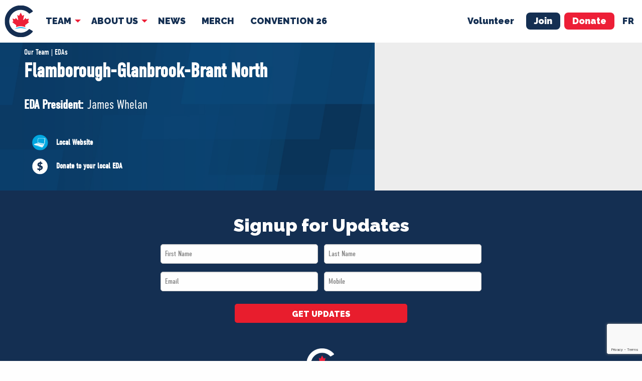

--- FILE ---
content_type: text/html; charset=UTF-8
request_url: https://www.conservative.ca/eda/flamborough-glanbrook-brant-north/?utm_medium=email&utm_source=Prairie%20Sky%20Strategy&utm_campaign=bc65be5971-EMAIL_CAMPAIGN_2020_08_25_04_15_COPY_01
body_size: 19607
content:
<!doctype html>
<html lang="en-US" class="no-js">
<head>
  <meta charset="UTF-8">
<script type="text/javascript">
/* <![CDATA[ */
var gform;gform||(document.addEventListener("gform_main_scripts_loaded",function(){gform.scriptsLoaded=!0}),document.addEventListener("gform/theme/scripts_loaded",function(){gform.themeScriptsLoaded=!0}),window.addEventListener("DOMContentLoaded",function(){gform.domLoaded=!0}),gform={domLoaded:!1,scriptsLoaded:!1,themeScriptsLoaded:!1,isFormEditor:()=>"function"==typeof InitializeEditor,callIfLoaded:function(o){return!(!gform.domLoaded||!gform.scriptsLoaded||!gform.themeScriptsLoaded&&!gform.isFormEditor()||(gform.isFormEditor()&&console.warn("The use of gform.initializeOnLoaded() is deprecated in the form editor context and will be removed in Gravity Forms 3.1."),o(),0))},initializeOnLoaded:function(o){gform.callIfLoaded(o)||(document.addEventListener("gform_main_scripts_loaded",()=>{gform.scriptsLoaded=!0,gform.callIfLoaded(o)}),document.addEventListener("gform/theme/scripts_loaded",()=>{gform.themeScriptsLoaded=!0,gform.callIfLoaded(o)}),window.addEventListener("DOMContentLoaded",()=>{gform.domLoaded=!0,gform.callIfLoaded(o)}))},hooks:{action:{},filter:{}},addAction:function(o,r,e,t){gform.addHook("action",o,r,e,t)},addFilter:function(o,r,e,t){gform.addHook("filter",o,r,e,t)},doAction:function(o){gform.doHook("action",o,arguments)},applyFilters:function(o){return gform.doHook("filter",o,arguments)},removeAction:function(o,r){gform.removeHook("action",o,r)},removeFilter:function(o,r,e){gform.removeHook("filter",o,r,e)},addHook:function(o,r,e,t,n){null==gform.hooks[o][r]&&(gform.hooks[o][r]=[]);var d=gform.hooks[o][r];null==n&&(n=r+"_"+d.length),gform.hooks[o][r].push({tag:n,callable:e,priority:t=null==t?10:t})},doHook:function(r,o,e){var t;if(e=Array.prototype.slice.call(e,1),null!=gform.hooks[r][o]&&((o=gform.hooks[r][o]).sort(function(o,r){return o.priority-r.priority}),o.forEach(function(o){"function"!=typeof(t=o.callable)&&(t=window[t]),"action"==r?t.apply(null,e):e[0]=t.apply(null,e)})),"filter"==r)return e[0]},removeHook:function(o,r,t,n){var e;null!=gform.hooks[o][r]&&(e=(e=gform.hooks[o][r]).filter(function(o,r,e){return!!(null!=n&&n!=o.tag||null!=t&&t!=o.priority)}),gform.hooks[o][r]=e)}});
/* ]]> */
</script>

  <title>Flamborough-Glanbrook-Brant North - Conservative Party of Canada</title>
  <meta name="viewport" content="width=device-width">
  
<!-- Google Tag Manager -->
<script>(function(w,d,s,l,i){w[l]=w[l]||[];w[l].push({'gtm.start':
new Date().getTime(),event:'gtm.js'});var f=d.getElementsByTagName(s)[0],
j=d.createElement(s),dl=l!='dataLayer'?'&l='+l:'';j.async=true;j.src=
'https://www.googletagmanager.com/gtm.js?id='+i+dl;f.parentNode.insertBefore(j,f);
})(window,document,'script','dataLayer','GTM-W85JXXM');</script>
<!-- End Google Tag Manager -->

<meta name='robots' content='index, follow, max-image-preview:large, max-snippet:-1, max-video-preview:-1' />
	<style>img:is([sizes="auto" i], [sizes^="auto," i]) { contain-intrinsic-size: 3000px 1500px }</style>
	<link rel="alternate" hreflang="en" href="https://www.conservative.ca/eda/flamborough-glanbrook-brant-north/?utm_medium=email&#038;utm_source=Prairie%20Sky%20Strategy&#038;utm_campaign=bc65be5971-EMAIL_CAMPAIGN_2020_08_25_04_15_COPY_01" />
<link rel="alternate" hreflang="fr" href="https://www.conservateur.ca/eda/flamborough-glanbrook-brant-nord/?utm_medium=email&#038;utm_source=Prairie%20Sky%20Strategy&#038;utm_campaign=bc65be5971-EMAIL_CAMPAIGN_2020_08_25_04_15_COPY_01" />
<link rel="alternate" hreflang="x-default" href="https://www.conservative.ca/eda/flamborough-glanbrook-brant-north/?utm_medium=email&#038;utm_source=Prairie%20Sky%20Strategy&#038;utm_campaign=bc65be5971-EMAIL_CAMPAIGN_2020_08_25_04_15_COPY_01" />

	<!-- This site is optimized with the Yoast SEO plugin v25.3 - https://yoast.com/wordpress/plugins/seo/ -->
	<link rel="canonical" href="https://www.conservative.ca/eda/flamborough-glanbrook-brant-north/?utm_medium=email&utm_source=Prairie%20Sky%20Strategy&utm_campaign=bc65be5971-EMAIL_CAMPAIGN_2020_08_25_04_15_COPY_01" />
	<meta property="og:locale" content="en_US" />
	<meta property="og:type" content="article" />
	<meta property="og:title" content="Flamborough-Glanbrook-Brant North - Conservative Party of Canada" />
	<meta property="og:url" content="https://www.conservative.ca/eda/flamborough-glanbrook-brant-north/?utm_medium=email&amp;utm_source=Prairie Sky Strategy&amp;utm_campaign=bc65be5971-EMAIL_CAMPAIGN_2020_08_25_04_15_COPY_01" />
	<meta property="og:site_name" content="Conservative Party of Canada" />
	<meta property="article:publisher" content="https://www.facebook.com/cpcpcc" />
	<meta property="article:modified_time" content="2025-10-24T19:37:09+00:00" />
	<meta property="og:image" content="https://cpcassets.conservative.ca/wp-content/uploads/2023/09/07125248/7a6fef6f832173b.jpg" />
	<meta property="og:image:width" content="1200" />
	<meta property="og:image:height" content="630" />
	<meta property="og:image:type" content="image/jpeg" />
	<meta name="twitter:card" content="summary_large_image" />
	<meta name="twitter:site" content="@CPC_HQ" />
	<script type="application/ld+json" class="yoast-schema-graph">{"@context":"https://schema.org","@graph":[{"@type":"WebPage","@id":"https://www.conservative.ca/eda/flamborough-glanbrook-brant-north/?utm_medium=email&utm_source=Prairie Sky Strategy&utm_campaign=bc65be5971-EMAIL_CAMPAIGN_2020_08_25_04_15_COPY_01","url":"https://www.conservative.ca/eda/flamborough-glanbrook-brant-north/?utm_medium=email&utm_source=Prairie Sky Strategy&utm_campaign=bc65be5971-EMAIL_CAMPAIGN_2020_08_25_04_15_COPY_01","name":"Flamborough-Glanbrook-Brant North - Conservative Party of Canada","isPartOf":{"@id":"https://www.conservative.ca/?utm_content=Nationalhttps://www.conservative.ca/team/edas/#website"},"datePublished":"2019-06-21T16:42:25+00:00","dateModified":"2025-10-24T19:37:09+00:00","breadcrumb":{"@id":"https://www.conservative.ca/eda/flamborough-glanbrook-brant-north/?utm_medium=email&utm_source=Prairie Sky Strategy&utm_campaign=bc65be5971-EMAIL_CAMPAIGN_2020_08_25_04_15_COPY_01#breadcrumb"},"inLanguage":"en-US","potentialAction":[{"@type":"ReadAction","target":["https://www.conservative.ca/eda/flamborough-glanbrook-brant-north/?utm_medium=email&utm_source=Prairie Sky Strategy&utm_campaign=bc65be5971-EMAIL_CAMPAIGN_2020_08_25_04_15_COPY_01"]}]},{"@type":"BreadcrumbList","@id":"https://www.conservative.ca/eda/flamborough-glanbrook-brant-north/?utm_medium=email&utm_source=Prairie Sky Strategy&utm_campaign=bc65be5971-EMAIL_CAMPAIGN_2020_08_25_04_15_COPY_01#breadcrumb","itemListElement":[{"@type":"ListItem","position":1,"name":"Home","item":"https://www.conservative.ca/"},{"@type":"ListItem","position":2,"name":"Flamborough-Glanbrook-Brant North"}]},{"@type":"WebSite","@id":"https://www.conservative.ca/?utm_content=Nationalhttps://www.conservative.ca/team/edas/#website","url":"https://www.conservative.ca/?utm_content=Nationalhttps://www.conservative.ca/team/edas/","name":"Conservative Party of Canada","description":"","potentialAction":[{"@type":"SearchAction","target":{"@type":"EntryPoint","urlTemplate":"https://www.conservative.ca/?utm_content=Nationalhttps://www.conservative.ca/team/edas/?s={search_term_string}"},"query-input":{"@type":"PropertyValueSpecification","valueRequired":true,"valueName":"search_term_string"}}],"inLanguage":"en-US"}]}</script>
	<!-- / Yoast SEO plugin. -->


<link rel='dns-prefetch' href='//www.google.com' />
		<!-- This site uses the Google Analytics by MonsterInsights plugin v9.1.0 - Using Analytics tracking - https://www.monsterinsights.com/ -->
							<script src="//www.googletagmanager.com/gtag/js?id=G-9WL9DXL9XW"  data-cfasync="false" data-wpfc-render="false" type="text/javascript" async></script>
			<script data-cfasync="false" data-wpfc-render="false" type="text/javascript">
				var mi_version = '9.1.0';
				var mi_track_user = true;
				var mi_no_track_reason = '';
								var MonsterInsightsDefaultLocations = {"page_location":"https:\/\/www.conservative.ca\/eda\/flamborough-glanbrook-brant-north?utm_medium=email&utm_source=Prairie+Sky+Strategy&utm_campaign=bc65be5971-EMAIL_CAMPAIGN_2020_08_25_04_15_COPY_01%2F&utm_medium=email&utm_source=Prairie%20Sky%20Strategy&utm_campaign=bc65be5971-EMAIL_CAMPAIGN_2020_08_25_04_15_COPY_01"};
				if ( typeof MonsterInsightsPrivacyGuardFilter === 'function' ) {
					var MonsterInsightsLocations = (typeof MonsterInsightsExcludeQuery === 'object') ? MonsterInsightsPrivacyGuardFilter( MonsterInsightsExcludeQuery ) : MonsterInsightsPrivacyGuardFilter( MonsterInsightsDefaultLocations );
				} else {
					var MonsterInsightsLocations = (typeof MonsterInsightsExcludeQuery === 'object') ? MonsterInsightsExcludeQuery : MonsterInsightsDefaultLocations;
				}

								var disableStrs = [
										'ga-disable-G-9WL9DXL9XW',
									];

				/* Function to detect opted out users */
				function __gtagTrackerIsOptedOut() {
					for (var index = 0; index < disableStrs.length; index++) {
						if (document.cookie.indexOf(disableStrs[index] + '=true') > -1) {
							return true;
						}
					}

					return false;
				}

				/* Disable tracking if the opt-out cookie exists. */
				if (__gtagTrackerIsOptedOut()) {
					for (var index = 0; index < disableStrs.length; index++) {
						window[disableStrs[index]] = true;
					}
				}

				/* Opt-out function */
				function __gtagTrackerOptout() {
					for (var index = 0; index < disableStrs.length; index++) {
						document.cookie = disableStrs[index] + '=true; expires=Thu, 31 Dec 2099 23:59:59 UTC; path=/';
						window[disableStrs[index]] = true;
					}
				}

				if ('undefined' === typeof gaOptout) {
					function gaOptout() {
						__gtagTrackerOptout();
					}
				}
								window.dataLayer = window.dataLayer || [];

				window.MonsterInsightsDualTracker = {
					helpers: {},
					trackers: {},
				};
				if (mi_track_user) {
					function __gtagDataLayer() {
						dataLayer.push(arguments);
					}

					function __gtagTracker(type, name, parameters) {
						if (!parameters) {
							parameters = {};
						}

						if (parameters.send_to) {
							__gtagDataLayer.apply(null, arguments);
							return;
						}

						if (type === 'event') {
														parameters.send_to = monsterinsights_frontend.v4_id;
							var hookName = name;
							if (typeof parameters['event_category'] !== 'undefined') {
								hookName = parameters['event_category'] + ':' + name;
							}

							if (typeof MonsterInsightsDualTracker.trackers[hookName] !== 'undefined') {
								MonsterInsightsDualTracker.trackers[hookName](parameters);
							} else {
								__gtagDataLayer('event', name, parameters);
							}
							
						} else {
							__gtagDataLayer.apply(null, arguments);
						}
					}

					__gtagTracker('js', new Date());
					__gtagTracker('set', {
						'developer_id.dZGIzZG': true,
											});
					if ( MonsterInsightsLocations.page_location ) {
						__gtagTracker('set', MonsterInsightsLocations);
					}
										__gtagTracker('config', 'G-9WL9DXL9XW', {"forceSSL":"true"} );
															window.gtag = __gtagTracker;										(function () {
						/* https://developers.google.com/analytics/devguides/collection/analyticsjs/ */
						/* ga and __gaTracker compatibility shim. */
						var noopfn = function () {
							return null;
						};
						var newtracker = function () {
							return new Tracker();
						};
						var Tracker = function () {
							return null;
						};
						var p = Tracker.prototype;
						p.get = noopfn;
						p.set = noopfn;
						p.send = function () {
							var args = Array.prototype.slice.call(arguments);
							args.unshift('send');
							__gaTracker.apply(null, args);
						};
						var __gaTracker = function () {
							var len = arguments.length;
							if (len === 0) {
								return;
							}
							var f = arguments[len - 1];
							if (typeof f !== 'object' || f === null || typeof f.hitCallback !== 'function') {
								if ('send' === arguments[0]) {
									var hitConverted, hitObject = false, action;
									if ('event' === arguments[1]) {
										if ('undefined' !== typeof arguments[3]) {
											hitObject = {
												'eventAction': arguments[3],
												'eventCategory': arguments[2],
												'eventLabel': arguments[4],
												'value': arguments[5] ? arguments[5] : 1,
											}
										}
									}
									if ('pageview' === arguments[1]) {
										if ('undefined' !== typeof arguments[2]) {
											hitObject = {
												'eventAction': 'page_view',
												'page_path': arguments[2],
											}
										}
									}
									if (typeof arguments[2] === 'object') {
										hitObject = arguments[2];
									}
									if (typeof arguments[5] === 'object') {
										Object.assign(hitObject, arguments[5]);
									}
									if ('undefined' !== typeof arguments[1].hitType) {
										hitObject = arguments[1];
										if ('pageview' === hitObject.hitType) {
											hitObject.eventAction = 'page_view';
										}
									}
									if (hitObject) {
										action = 'timing' === arguments[1].hitType ? 'timing_complete' : hitObject.eventAction;
										hitConverted = mapArgs(hitObject);
										__gtagTracker('event', action, hitConverted);
									}
								}
								return;
							}

							function mapArgs(args) {
								var arg, hit = {};
								var gaMap = {
									'eventCategory': 'event_category',
									'eventAction': 'event_action',
									'eventLabel': 'event_label',
									'eventValue': 'event_value',
									'nonInteraction': 'non_interaction',
									'timingCategory': 'event_category',
									'timingVar': 'name',
									'timingValue': 'value',
									'timingLabel': 'event_label',
									'page': 'page_path',
									'location': 'page_location',
									'title': 'page_title',
									'referrer' : 'page_referrer',
								};
								for (arg in args) {
																		if (!(!args.hasOwnProperty(arg) || !gaMap.hasOwnProperty(arg))) {
										hit[gaMap[arg]] = args[arg];
									} else {
										hit[arg] = args[arg];
									}
								}
								return hit;
							}

							try {
								f.hitCallback();
							} catch (ex) {
							}
						};
						__gaTracker.create = newtracker;
						__gaTracker.getByName = newtracker;
						__gaTracker.getAll = function () {
							return [];
						};
						__gaTracker.remove = noopfn;
						__gaTracker.loaded = true;
						window['__gaTracker'] = __gaTracker;
					})();
									} else {
										console.log("");
					(function () {
						function __gtagTracker() {
							return null;
						}

						window['__gtagTracker'] = __gtagTracker;
						window['gtag'] = __gtagTracker;
					})();
									}
			</script>
				<!-- / Google Analytics by MonsterInsights -->
			<script data-cfasync="false" data-wpfc-render="false" type="text/javascript">
		if (window.hasOwnProperty('MonsterInsightsDualTracker')){
			window.MonsterInsightsDualTracker.trackers['form:impression'] = function (parameters) {
				__gtagDataLayer('event', 'form_impression', {
					form_id: parameters.event_label,
					content_type: 'form',
					non_interaction: true,
					send_to: parameters.send_to,
				});
			};

			window.MonsterInsightsDualTracker.trackers['form:conversion'] = function (parameters) {
				__gtagDataLayer('event', 'generate_lead', {
					form_id: parameters.event_label,
					send_to: parameters.send_to,
				});
			};
		}
	</script>
	<link rel='stylesheet' id='child_style-css' href='https://www.conservative.ca/wp-content/themes/conservative-child/style.css' type='text/css' media='all' />
<link rel='stylesheet' id='vendor_foundation-css' href='https://www.conservative.ca/wp-content/themes/conservative/foundation.css' type='text/css' media='all' />
<link rel='stylesheet' id='icons-css' href='https://www.conservative.ca/wp-content/themes/conservative/style-icons.css' type='text/css' media='all' />
<link rel='stylesheet' id='slick-css' href='https://www.conservative.ca/wp-content/themes/conservative/js/vendor/slick/slick.css' type='text/css' media='all' />
<link rel='stylesheet' id='style-css' href='https://www.conservative.ca/wp-content/themes/conservative/style.css' type='text/css' media='all' />
<link rel='stylesheet' id='wp-block-library-css' href='https://www.conservative.ca/wp-content/plugins/gutenberg/build/styles/block-library/style.css' type='text/css' media='all' />
<style id='classic-theme-styles-inline-css' type='text/css'>
.wp-block-button__link{background-color:#32373c;border-radius:9999px;box-shadow:none;color:#fff;font-size:1.125em;padding:calc(.667em + 2px) calc(1.333em + 2px);text-decoration:none}.wp-block-file__button{background:#32373c;color:#fff}.wp-block-accordion-heading{margin:0}.wp-block-accordion-heading__toggle{background-color:inherit!important;color:inherit!important}.wp-block-accordion-heading__toggle:not(:focus-visible){outline:none}.wp-block-accordion-heading__toggle:focus,.wp-block-accordion-heading__toggle:hover{background-color:inherit!important;border:none;box-shadow:none;color:inherit;padding:var(--wp--preset--spacing--20,1em) 0;text-decoration:none}.wp-block-accordion-heading__toggle:focus-visible{outline:auto;outline-offset:0}
</style>
<link rel='stylesheet' id='dashicons-css' href='https://www.conservative.ca/wp-includes/css/dashicons.min.css' type='text/css' media='all' />
<link rel='stylesheet' id='wp-components-css' href='https://www.conservative.ca/wp-content/plugins/gutenberg/build/styles/components/style.css' type='text/css' media='all' />
<link rel='stylesheet' id='wp-commands-css' href='https://www.conservative.ca/wp-content/plugins/gutenberg/build/styles/commands/style.css' type='text/css' media='all' />
<link rel='stylesheet' id='wp-preferences-css' href='https://www.conservative.ca/wp-content/plugins/gutenberg/build/styles/preferences/style.css' type='text/css' media='all' />
<link rel='stylesheet' id='wp-block-editor-css' href='https://www.conservative.ca/wp-content/plugins/gutenberg/build/styles/block-editor/style.css' type='text/css' media='all' />
<link rel='stylesheet' id='popup-maker-block-library-style-css' href='https://www.conservative.ca/wp-content/plugins/popup-maker/dist/packages/block-library-style.css' type='text/css' media='all' />
<style id='global-styles-inline-css' type='text/css'>
:root{--wp--preset--aspect-ratio--square: 1;--wp--preset--aspect-ratio--4-3: 4/3;--wp--preset--aspect-ratio--3-4: 3/4;--wp--preset--aspect-ratio--3-2: 3/2;--wp--preset--aspect-ratio--2-3: 2/3;--wp--preset--aspect-ratio--16-9: 16/9;--wp--preset--aspect-ratio--9-16: 9/16;--wp--preset--color--black: #000000;--wp--preset--color--cyan-bluish-gray: #abb8c3;--wp--preset--color--white: #ffffff;--wp--preset--color--pale-pink: #f78da7;--wp--preset--color--vivid-red: #cf2e2e;--wp--preset--color--luminous-vivid-orange: #ff6900;--wp--preset--color--luminous-vivid-amber: #fcb900;--wp--preset--color--light-green-cyan: #7bdcb5;--wp--preset--color--vivid-green-cyan: #00d084;--wp--preset--color--pale-cyan-blue: #8ed1fc;--wp--preset--color--vivid-cyan-blue: #0693e3;--wp--preset--color--vivid-purple: #9b51e0;--wp--preset--gradient--vivid-cyan-blue-to-vivid-purple: linear-gradient(135deg,rgb(6,147,227) 0%,rgb(155,81,224) 100%);--wp--preset--gradient--light-green-cyan-to-vivid-green-cyan: linear-gradient(135deg,rgb(122,220,180) 0%,rgb(0,208,130) 100%);--wp--preset--gradient--luminous-vivid-amber-to-luminous-vivid-orange: linear-gradient(135deg,rgb(252,185,0) 0%,rgb(255,105,0) 100%);--wp--preset--gradient--luminous-vivid-orange-to-vivid-red: linear-gradient(135deg,rgb(255,105,0) 0%,rgb(207,46,46) 100%);--wp--preset--gradient--very-light-gray-to-cyan-bluish-gray: linear-gradient(135deg,rgb(238,238,238) 0%,rgb(169,184,195) 100%);--wp--preset--gradient--cool-to-warm-spectrum: linear-gradient(135deg,rgb(74,234,220) 0%,rgb(151,120,209) 20%,rgb(207,42,186) 40%,rgb(238,44,130) 60%,rgb(251,105,98) 80%,rgb(254,248,76) 100%);--wp--preset--gradient--blush-light-purple: linear-gradient(135deg,rgb(255,206,236) 0%,rgb(152,150,240) 100%);--wp--preset--gradient--blush-bordeaux: linear-gradient(135deg,rgb(254,205,165) 0%,rgb(254,45,45) 50%,rgb(107,0,62) 100%);--wp--preset--gradient--luminous-dusk: linear-gradient(135deg,rgb(255,203,112) 0%,rgb(199,81,192) 50%,rgb(65,88,208) 100%);--wp--preset--gradient--pale-ocean: linear-gradient(135deg,rgb(255,245,203) 0%,rgb(182,227,212) 50%,rgb(51,167,181) 100%);--wp--preset--gradient--electric-grass: linear-gradient(135deg,rgb(202,248,128) 0%,rgb(113,206,126) 100%);--wp--preset--gradient--midnight: linear-gradient(135deg,rgb(2,3,129) 0%,rgb(40,116,252) 100%);--wp--preset--font-size--small: 13px;--wp--preset--font-size--medium: 20px;--wp--preset--font-size--large: 36px;--wp--preset--font-size--x-large: 42px;--wp--preset--spacing--20: 0.44rem;--wp--preset--spacing--30: 0.67rem;--wp--preset--spacing--40: 1rem;--wp--preset--spacing--50: 1.5rem;--wp--preset--spacing--60: 2.25rem;--wp--preset--spacing--70: 3.38rem;--wp--preset--spacing--80: 5.06rem;--wp--preset--shadow--natural: 6px 6px 9px rgba(0, 0, 0, 0.2);--wp--preset--shadow--deep: 12px 12px 50px rgba(0, 0, 0, 0.4);--wp--preset--shadow--sharp: 6px 6px 0px rgba(0, 0, 0, 0.2);--wp--preset--shadow--outlined: 6px 6px 0px -3px rgb(255, 255, 255), 6px 6px rgb(0, 0, 0);--wp--preset--shadow--crisp: 6px 6px 0px rgb(0, 0, 0);}:where(.is-layout-flex){gap: 0.5em;}:where(.is-layout-grid){gap: 0.5em;}body .is-layout-flex{display: flex;}.is-layout-flex{flex-wrap: wrap;align-items: center;}.is-layout-flex > :is(*, div){margin: 0;}body .is-layout-grid{display: grid;}.is-layout-grid > :is(*, div){margin: 0;}:where(.wp-block-columns.is-layout-flex){gap: 2em;}:where(.wp-block-columns.is-layout-grid){gap: 2em;}:where(.wp-block-post-template.is-layout-flex){gap: 1.25em;}:where(.wp-block-post-template.is-layout-grid){gap: 1.25em;}.has-black-color{color: var(--wp--preset--color--black) !important;}.has-cyan-bluish-gray-color{color: var(--wp--preset--color--cyan-bluish-gray) !important;}.has-white-color{color: var(--wp--preset--color--white) !important;}.has-pale-pink-color{color: var(--wp--preset--color--pale-pink) !important;}.has-vivid-red-color{color: var(--wp--preset--color--vivid-red) !important;}.has-luminous-vivid-orange-color{color: var(--wp--preset--color--luminous-vivid-orange) !important;}.has-luminous-vivid-amber-color{color: var(--wp--preset--color--luminous-vivid-amber) !important;}.has-light-green-cyan-color{color: var(--wp--preset--color--light-green-cyan) !important;}.has-vivid-green-cyan-color{color: var(--wp--preset--color--vivid-green-cyan) !important;}.has-pale-cyan-blue-color{color: var(--wp--preset--color--pale-cyan-blue) !important;}.has-vivid-cyan-blue-color{color: var(--wp--preset--color--vivid-cyan-blue) !important;}.has-vivid-purple-color{color: var(--wp--preset--color--vivid-purple) !important;}.has-black-background-color{background-color: var(--wp--preset--color--black) !important;}.has-cyan-bluish-gray-background-color{background-color: var(--wp--preset--color--cyan-bluish-gray) !important;}.has-white-background-color{background-color: var(--wp--preset--color--white) !important;}.has-pale-pink-background-color{background-color: var(--wp--preset--color--pale-pink) !important;}.has-vivid-red-background-color{background-color: var(--wp--preset--color--vivid-red) !important;}.has-luminous-vivid-orange-background-color{background-color: var(--wp--preset--color--luminous-vivid-orange) !important;}.has-luminous-vivid-amber-background-color{background-color: var(--wp--preset--color--luminous-vivid-amber) !important;}.has-light-green-cyan-background-color{background-color: var(--wp--preset--color--light-green-cyan) !important;}.has-vivid-green-cyan-background-color{background-color: var(--wp--preset--color--vivid-green-cyan) !important;}.has-pale-cyan-blue-background-color{background-color: var(--wp--preset--color--pale-cyan-blue) !important;}.has-vivid-cyan-blue-background-color{background-color: var(--wp--preset--color--vivid-cyan-blue) !important;}.has-vivid-purple-background-color{background-color: var(--wp--preset--color--vivid-purple) !important;}.has-black-border-color{border-color: var(--wp--preset--color--black) !important;}.has-cyan-bluish-gray-border-color{border-color: var(--wp--preset--color--cyan-bluish-gray) !important;}.has-white-border-color{border-color: var(--wp--preset--color--white) !important;}.has-pale-pink-border-color{border-color: var(--wp--preset--color--pale-pink) !important;}.has-vivid-red-border-color{border-color: var(--wp--preset--color--vivid-red) !important;}.has-luminous-vivid-orange-border-color{border-color: var(--wp--preset--color--luminous-vivid-orange) !important;}.has-luminous-vivid-amber-border-color{border-color: var(--wp--preset--color--luminous-vivid-amber) !important;}.has-light-green-cyan-border-color{border-color: var(--wp--preset--color--light-green-cyan) !important;}.has-vivid-green-cyan-border-color{border-color: var(--wp--preset--color--vivid-green-cyan) !important;}.has-pale-cyan-blue-border-color{border-color: var(--wp--preset--color--pale-cyan-blue) !important;}.has-vivid-cyan-blue-border-color{border-color: var(--wp--preset--color--vivid-cyan-blue) !important;}.has-vivid-purple-border-color{border-color: var(--wp--preset--color--vivid-purple) !important;}.has-vivid-cyan-blue-to-vivid-purple-gradient-background{background: var(--wp--preset--gradient--vivid-cyan-blue-to-vivid-purple) !important;}.has-light-green-cyan-to-vivid-green-cyan-gradient-background{background: var(--wp--preset--gradient--light-green-cyan-to-vivid-green-cyan) !important;}.has-luminous-vivid-amber-to-luminous-vivid-orange-gradient-background{background: var(--wp--preset--gradient--luminous-vivid-amber-to-luminous-vivid-orange) !important;}.has-luminous-vivid-orange-to-vivid-red-gradient-background{background: var(--wp--preset--gradient--luminous-vivid-orange-to-vivid-red) !important;}.has-very-light-gray-to-cyan-bluish-gray-gradient-background{background: var(--wp--preset--gradient--very-light-gray-to-cyan-bluish-gray) !important;}.has-cool-to-warm-spectrum-gradient-background{background: var(--wp--preset--gradient--cool-to-warm-spectrum) !important;}.has-blush-light-purple-gradient-background{background: var(--wp--preset--gradient--blush-light-purple) !important;}.has-blush-bordeaux-gradient-background{background: var(--wp--preset--gradient--blush-bordeaux) !important;}.has-luminous-dusk-gradient-background{background: var(--wp--preset--gradient--luminous-dusk) !important;}.has-pale-ocean-gradient-background{background: var(--wp--preset--gradient--pale-ocean) !important;}.has-electric-grass-gradient-background{background: var(--wp--preset--gradient--electric-grass) !important;}.has-midnight-gradient-background{background: var(--wp--preset--gradient--midnight) !important;}.has-small-font-size{font-size: var(--wp--preset--font-size--small) !important;}.has-medium-font-size{font-size: var(--wp--preset--font-size--medium) !important;}.has-large-font-size{font-size: var(--wp--preset--font-size--large) !important;}.has-x-large-font-size{font-size: var(--wp--preset--font-size--x-large) !important;}
:where(.wp-block-columns.is-layout-flex){gap: 2em;}:where(.wp-block-columns.is-layout-grid){gap: 2em;}
:root :where(.wp-block-pullquote){font-size: 1.5em;line-height: 1.6;}
:where(.wp-block-post-template.is-layout-flex){gap: 1.25em;}:where(.wp-block-post-template.is-layout-grid){gap: 1.25em;}
:where(.wp-block-term-template.is-layout-flex){gap: 1.25em;}:where(.wp-block-term-template.is-layout-grid){gap: 1.25em;}
</style>
<script type="text/javascript" src="https://www.conservative.ca/wp-content/plugins/google-analytics-premium/assets/js/frontend-gtag.js" id="monsterinsights-frontend-script-js" async="async" data-wp-strategy="async"></script>
<script data-cfasync="false" data-wpfc-render="false" type="text/javascript" id='monsterinsights-frontend-script-js-extra'>/* <![CDATA[ */
var monsterinsights_frontend = {"js_events_tracking":"true","download_extensions":"doc,pdf,ppt,zip,xls,docx,pptx,xlsx","inbound_paths":"[]","home_url":"https:\/\/www.conservative.ca?utm_medium=email&utm_source=Prairie Sky Strategy&utm_campaign=bc65be5971-EMAIL_CAMPAIGN_2020_08_25_04_15_COPY_01","hash_tracking":"false","v4_id":"G-9WL9DXL9XW"};/* ]]> */
</script>
<script type="text/javascript" src="https://www.conservative.ca/wp-content/plugins/cpc_console/console.js" id="sub-js"></script>
<script type="text/javascript" id="wpml-xdomain-data-js-extra">
/* <![CDATA[ */
var wpml_xdomain_data = {"css_selector":"wpml-ls-item","ajax_url":"https:\/\/www.conservative.ca\/wp-admin\/admin-ajax.php","current_lang":"en","_nonce":"fadfa13079"};
/* ]]> */
</script>
<script type="text/javascript" src="https://www.conservative.ca/wp-content/plugins/sitepress-multilingual-cms/res/js/xdomain-data.js" id="wpml-xdomain-data-js" defer="defer" data-wp-strategy="defer"></script>
<link rel="https://api.w.org/" href="https://www.conservative.ca/wp-json?utm_medium=email&#038;utm_source=Prairie%20Sky%20Strategy&#038;utm_campaign=bc65be5971-EMAIL_CAMPAIGN_2020_08_25_04_15_COPY_01/" /><link rel="alternate" title="JSON" type="application/json" href="https://www.conservative.ca/wp-json?utm_medium=email&#038;utm_source=Prairie%20Sky%20Strategy&#038;utm_campaign=bc65be5971-EMAIL_CAMPAIGN_2020_08_25_04_15_COPY_01/wp/v2/eda/22106" /><link rel='shortlink' href='https://www.conservative.ca/?p=22106&#038;utm_medium=email&#038;utm_source=Prairie%20Sky%20Strategy&#038;utm_campaign=bc65be5971-EMAIL_CAMPAIGN_2020_08_25_04_15_COPY_01' />
<link rel="alternate" title="oEmbed (JSON)" type="application/json+oembed" href="https://www.conservative.ca/wp-json?utm_medium=email&#038;utm_source=Prairie+Sky+Strategy&#038;utm_campaign=bc65be5971-EMAIL_CAMPAIGN_2020_08_25_04_15_COPY_01%2Foembed%2F1.0%2Fembed&#038;url=https%3A%2F%2Fwww.conservative.ca%2Feda%2Fflamborough-glanbrook-brant-north%2F%3Futm_medium%3Demail%26utm_source%3DPrairie+Sky+Strategy%26utm_campaign%3Dbc65be5971-EMAIL_CAMPAIGN_2020_08_25_04_15_COPY_01" />
<link rel="alternate" title="oEmbed (XML)" type="text/xml+oembed" href="https://www.conservative.ca/wp-json?utm_medium=email&#038;utm_source=Prairie+Sky+Strategy&#038;utm_campaign=bc65be5971-EMAIL_CAMPAIGN_2020_08_25_04_15_COPY_01%2Foembed%2F1.0%2Fembed&#038;url=https%3A%2F%2Fwww.conservative.ca%2Feda%2Fflamborough-glanbrook-brant-north%2F%3Futm_medium%3Demail%26utm_source%3DPrairie+Sky+Strategy%26utm_campaign%3Dbc65be5971-EMAIL_CAMPAIGN_2020_08_25_04_15_COPY_01&#038;format=xml" />

		<!-- MonsterInsights Form Tracking -->
		<script data-cfasync="false" data-wpfc-render="false" type="text/javascript">
			function monsterinsights_forms_record_impression(event) {
				monsterinsights_add_bloom_forms_ids();
				var monsterinsights_forms = document.getElementsByTagName("form");
				var monsterinsights_forms_i;
				for (monsterinsights_forms_i = 0; monsterinsights_forms_i < monsterinsights_forms.length; monsterinsights_forms_i++) {
					var monsterinsights_form_id = monsterinsights_forms[monsterinsights_forms_i].getAttribute("id");
					var skip_conversion = false;
					/* Check to see if it's contact form 7 if the id isn't set */
					if (!monsterinsights_form_id) {
						monsterinsights_form_id = monsterinsights_forms[monsterinsights_forms_i].parentElement.getAttribute("id");
						if (monsterinsights_form_id && monsterinsights_form_id.lastIndexOf('wpcf7-f', 0) === 0) {
							/* If so, let's grab that and set it to be the form's ID*/
							var tokens = monsterinsights_form_id.split('-').slice(0, 2);
							var result = tokens.join('-');
							monsterinsights_forms[monsterinsights_forms_i].setAttribute("id", result);/* Now we can do just what we did above */
							monsterinsights_form_id = monsterinsights_forms[monsterinsights_forms_i].getAttribute("id");
						} else {
							monsterinsights_form_id = false;
						}
					}

					/* Check if it's Ninja Forms & id isn't set. */
					if (!monsterinsights_form_id && monsterinsights_forms[monsterinsights_forms_i].parentElement.className.indexOf('nf-form-layout') >= 0) {
						monsterinsights_form_id = monsterinsights_forms[monsterinsights_forms_i].parentElement.parentElement.parentElement.getAttribute('id');
						if (monsterinsights_form_id && 0 === monsterinsights_form_id.lastIndexOf('nf-form-', 0)) {
							/* If so, let's grab that and set it to be the form's ID*/
							tokens = monsterinsights_form_id.split('-').slice(0, 3);
							result = tokens.join('-');
							monsterinsights_forms[monsterinsights_forms_i].setAttribute('id', result);
							/* Now we can do just what we did above */
							monsterinsights_form_id = monsterinsights_forms[monsterinsights_forms_i].getAttribute('id');
							skip_conversion = true;
						}
					}

					if (monsterinsights_form_id && monsterinsights_form_id !== 'commentform' && monsterinsights_form_id !== 'adminbar-search') {
						__gtagTracker('event', 'impression', {
							event_category: 'form',
							event_label: monsterinsights_form_id,
							value: 1,
							non_interaction: true
						});

						/* If a WPForms Form, we can use custom tracking */
						if (monsterinsights_form_id && 0 === monsterinsights_form_id.lastIndexOf('wpforms-form-', 0)) {
							continue;
						}

						/* Formiddable Forms, use custom tracking */
						if (monsterinsights_forms_has_class(monsterinsights_forms[monsterinsights_forms_i], 'frm-show-form')) {
							continue;
						}

						/* If a Gravity Form, we can use custom tracking */
						if (monsterinsights_form_id && 0 === monsterinsights_form_id.lastIndexOf('gform_', 0)) {
							continue;
						}

						/* If Ninja forms, we use custom conversion tracking */
						if (skip_conversion) {
							continue;
						}

						var custom_conversion_mi_forms = false;
						if (custom_conversion_mi_forms) {
							continue;
						}

						if (window.jQuery) {
							(function (form_id) {
								jQuery(document).ready(function () {
									jQuery('#' + form_id).on('submit', monsterinsights_forms_record_conversion);
								});
							})(monsterinsights_form_id);
						} else {
							var __gaFormsTrackerWindow = window;
							if (__gaFormsTrackerWindow.addEventListener) {
								document.getElementById(monsterinsights_form_id).addEventListener("submit", monsterinsights_forms_record_conversion, false);
							} else {
								if (__gaFormsTrackerWindow.attachEvent) {
									document.getElementById(monsterinsights_form_id).attachEvent("onsubmit", monsterinsights_forms_record_conversion);
								}
							}
						}

					} else {
						continue;
					}
				}
			}

			function monsterinsights_forms_has_class(element, className) {
				return (' ' + element.className + ' ').indexOf(' ' + className + ' ') > -1;
			}

			function monsterinsights_forms_record_conversion(event) {
				var monsterinsights_form_conversion_id = event.target.id;
				var monsterinsights_form_action = event.target.getAttribute("miforms-action");
				if (monsterinsights_form_conversion_id && !monsterinsights_form_action) {
					document.getElementById(monsterinsights_form_conversion_id).setAttribute("miforms-action", "submitted");
					__gtagTracker('event', 'conversion', {
						event_category: 'form',
						event_label: monsterinsights_form_conversion_id,
						value: 1,
					});
				}
			}

			/* Attach the events to all clicks in the document after page and GA has loaded */
			function monsterinsights_forms_load() {
				if (typeof (__gtagTracker) !== 'undefined' && __gtagTracker) {
					var __gtagFormsTrackerWindow = window;
					if (__gtagFormsTrackerWindow.addEventListener) {
						__gtagFormsTrackerWindow.addEventListener("load", monsterinsights_forms_record_impression, false);
					} else {
						if (__gtagFormsTrackerWindow.attachEvent) {
							__gtagFormsTrackerWindow.attachEvent("onload", monsterinsights_forms_record_impression);
						}
					}
				} else {
					setTimeout(monsterinsights_forms_load, 200);
				}
			}

			/* Custom Ninja Forms impression tracking */
			if (window.jQuery) {
				jQuery(document).on('nfFormReady', function (e, layoutView) {
					var label = layoutView.el;
					label = label.substring(1, label.length);
					label = label.split('-').slice(0, 3).join('-');
					__gtagTracker('event', 'impression', {
						event_category: 'form',
						event_label: label,
						value: 1,
						non_interaction: true
					});
				});
			}

			/* Custom Bloom Form tracker */
			function monsterinsights_add_bloom_forms_ids() {
				var bloom_forms = document.querySelectorAll('.et_bloom_form_content form');
				if (bloom_forms.length > 0) {
					for (var i = 0; i < bloom_forms.length; i++) {
						if ('' === bloom_forms[i].id) {
							var form_parent_root = monsterinsights_find_parent_with_class(bloom_forms[i], 'et_bloom_optin');
							if (form_parent_root) {
								var classes = form_parent_root.className.split(' ');
								for (var j = 0; j < classes.length; ++j) {
									if (0 === classes[j].indexOf('et_bloom_optin')) {
										bloom_forms[i].id = classes[j];
									}
								}
							}
						}
					}
				}
			}

			function monsterinsights_find_parent_with_class(element, className) {
				if (element.parentNode && '' !== className) {
					if (element.parentNode.className.indexOf(className) >= 0) {
						return element.parentNode;
					} else {
						return monsterinsights_find_parent_with_class(element.parentNode, className);
					}
				}
				return false;
			}

			monsterinsights_forms_load();
		</script>
		<!-- End MonsterInsights Form Tracking -->
		
<link rel="icon" href="https://cpcassets.conservative.ca/wp-content/uploads/2023/09/07122547/73eb4ddcd99c900-32x32.png" sizes="32x32" />
<link rel="icon" href="https://cpcassets.conservative.ca/wp-content/uploads/2023/09/07122547/73eb4ddcd99c900-192x192.png" sizes="192x192" />
<link rel="apple-touch-icon" href="https://cpcassets.conservative.ca/wp-content/uploads/2023/09/07122547/73eb4ddcd99c900-180x180.png" />
<meta name="msapplication-TileImage" content="https://cpcassets.conservative.ca/wp-content/uploads/2023/09/07122547/73eb4ddcd99c900-270x270.png" />
		<style type="text/css" id="wp-custom-css">
			div#gfield_instruction_186_19 {
    display: none;
}

div#gfield_instruction_7_19 {
    display: none;
}

div#gfield_instruction_495_19 {
    display: none;
}

div#gfield_instruction_183_18, div#gfield_instruction_229_18 {
    display: none;
}		</style>
		<noscript><style id="rocket-lazyload-nojs-css">.rll-youtube-player, [data-lazy-src]{display:none !important;}</style></noscript>  <link rel="preconnect" href="https://fonts.googleapis.com">
  <link rel="preconnect" href="https://fonts.gstatic.com" crossorigin>
  <link href="https://fonts.googleapis.com/css2?family=Raleway:wght@900&display=swap" rel="stylesheet">
  <link href='https://fonts.googleapis.com/css?family=Raleway' rel='stylesheet'>
  <link rel=preload href="fonts/Lato-Regular.woff2">
  <link rel=preload href="fonts/Lato-Black.woff2">
  <link rel=preload href="fonts/Lato-Bold.woff2">
  <link rel="preconnect" href="https://fonts.googleapis.com">
  <link rel="preconnect" href="https://fonts.gstatic.com" crossorigin>
  <link href="https://fonts.googleapis.com/css2?family=Montserrat:wght@400;700&display=swap" rel="stylesheet"> 
  <link rel="stylesheet" href="https://use.typekit.net/pyw1zlw.css">
  <link rel="stylesheet" href="https://use.typekit.net/jqi1ngj.css">
  <link rel="stylesheet" href="https://use.typekit.net/rin0rcc.css">
  <script> (function(w,d,t,r,u) { var f,n,i; w[u]=w[u]||[],f=function() { var o={ti:"136025331", enableAutoSpaTracking: true}; o.q=w[u],w[u]=new UET(o),w[u].push("pageLoad") }, n=d.createElement(t),n.src=r,n.async=1,n.onload=n.onreadystatechange=function() { var s=this.readyState; s&&s!=="loaded"&&s!=="complete"||(f(),n.onload=n.onreadystatechange=null) }, i=d.getElementsByTagName(t)[0],i.parentNode.insertBefore(n,i) }) (window,document,"script","//bat.bing.com/bat.js","uetq"); </script>
  <script async src="https://www.googletagmanager.com/gtag/js?id=AW-390561716"></script>
  <script>
    window.dataLayer = window.dataLayer || [];
    function gtag(){dataLayer.push(arguments);}
    gtag('js', new Date());
    gtag('config', 'AW-390561716');
  </script>
  <script> 
    function uet_report_conversion() { window.uetq = window.uetq || []; window.uetq.push('event', 'add_to_cart', {"revenue_value":1,"currency":"USD"}); }
  </script>
  <script>
    function gtag_report_conversion(url) {
      var callback = function () {
        if (typeof(url) != 'undefined') {
          window.location = url;
        }
      };
      gtag('event', 'conversion', {
        'send_to': 'AW-390561716/BNj8COqzpZIYELT_nboB',
        'event_callback': callback
      });
      return false;
    }
  </script>
  <script>
    function reportConversions() {
      gtag_report_conversion();
      uet_report_conversion();
    }
    setTimeout("reportConversions()",60000);
  </script>
  <!-- Facebook Pixel Code -->
  <script>
    !function(f,b,e,v,n,t,s)
    {if(f.fbq)return;n=f.fbq=function(){n.callMethod?
    n.callMethod.apply(n,arguments):n.queue.push(arguments)};
    if(!f._fbq)f._fbq=n;n.push=n;n.loaded=!0;n.version='2.0';
    n.queue=[];t=b.createElement(e);t.async=!0;
    t.src=v;s=b.getElementsByTagName(e)[0];
    s.parentNode.insertBefore(t,s)}(window, document,'script',
      'https://connect.facebook.net/en_US/fbevents.js');
    fbq('init', '2922443954692440');
    fbq('track', 'PageView');
  </script>
  <noscript><img height="1" width="1" style="display:none"
    src="https://www.facebook.com/tr?id=2922443954692440&ev=PageView&noscript=1"
    /></noscript>
    <!-- End Facebook Pixel Code -->
    <!-- Google tag (gtag.js) Ads account--> <script async src="https://www.googletagmanager.com/gtag/js?id=AW-990937846"></script> <script> window.dataLayer = window.dataLayer || []; function gtag(){dataLayer.push(arguments);} gtag('js', new Date()); gtag('config', 'AW-990937846'); </script> 

    <!-- Google tag (gtag.js) LEADER ACCOUNT -->
    <script async src="https://www.googletagmanager.com/gtag/js?id=AW-11028676851"></script>
    <script>
      window.dataLayer = window.dataLayer || [];
      function gtag(){dataLayer.push(arguments);}
      gtag('js', new Date());
      gtag('config', 'AW-11028676851');
    </script>

    <!-- Meta Pixel Code  LEADER Account-->
<script>
!function(f,b,e,v,n,t,s)
{if(f.fbq)return;n=f.fbq=function(){n.callMethod?
n.callMethod.apply(n,arguments):n.queue.push(arguments)};
if(!f._fbq)f._fbq=n;n.push=n;n.loaded=!0;n.version='2.0';
n.queue=[];t=b.createElement(e);t.async=!0;
t.src=v;s=b.getElementsByTagName(e)[0];
s.parentNode.insertBefore(t,s)}(window, document,'script',
'https://connect.facebook.net/en_US/fbevents.js');
fbq('init', '2159789900915918');
fbq('track', 'PageView');
</script>
<noscript><img height="1" width="1" style="display:none"
src="https://www.facebook.com/tr?id=2159789900915918&ev=PageView&noscript=1"
/></noscript>
<!-- End Meta Pixel Code -->
  </head>
  <body class="wp-singular eda-template-default single single-eda postid-22106 wp-theme-conservative wp-child-theme-conservative-child contentpage contentpage--single contentpage--singular">
        <header class="site-header ">
                  <div class="grid-container full lower-header" style="height:100%">
<!--        <div class="snowey"> -->
<!--            <div class="snow1"></div>-->
<!--            <div class="snow2"></div>-->
<!--            <div class="snow3"></div>-->
<!--        </div>-->
       <div class="grid-x " style="height:100%;">
        <div class="large-5"><ul data-dropdown-menu class="menu main-menu align-center align-middle dropdown"><li class="main-logo"><a href="https://www.conservative.ca/?utm_medium=email&#038;utm_source=Prairie%20Sky%20Strategy&#038;utm_campaign=bc65be5971-EMAIL_CAMPAIGN_2020_08_25_04_15_COPY_01"><img src="data:image/svg+xml,%3Csvg%20xmlns='http://www.w3.org/2000/svg'%20viewBox='0%200%200%200'%3E%3C/svg%3E" alt="Conservative Party of Canada" data-lazy-src="https://cpcassets.conservative.ca/social-icons/conservative-logo-Dark_Blue.svg"><noscript><img src="https://cpcassets.conservative.ca/social-icons/conservative-logo-Dark_Blue.svg" alt="Conservative Party of Canada"></noscript></a></li><li class="nav__item  nav__item--home "><a  href="#home">Home</a></li><li class="nav__item  nav__item--team  menu-item"><a  href="https://www.conservative.ca/team/?utm_medium=email&utm_source=Prairie Sky Strategy&utm_campaign=bc65be5971-EMAIL_CAMPAIGN_2020_08_25_04_15_COPY_01">Team</a><ul class="submenu"><li class="nav__item  nav__item--pierre-poilievre "><a  href="https://www.conservative.ca/pierre-poilievre/?utm_medium=email&utm_source=Prairie Sky Strategy&utm_campaign=bc65be5971-EMAIL_CAMPAIGN_2020_08_25_04_15_COPY_01">Pierre Poilievre</a></li><li class="nav__item  nav__item--shadow-cabinet "><a  href="https://www.conservative.ca/team/shadow-cabinet/?utm_medium=email&utm_source=Prairie Sky Strategy&utm_campaign=bc65be5971-EMAIL_CAMPAIGN_2020_08_25_04_15_COPY_01">Shadow Cabinet</a></li><li class="nav__item  nav__item--your-conservative-mps "><a  href="https://www.conservative.ca/mps/?utm_medium=email&utm_source=Prairie Sky Strategy&utm_campaign=bc65be5971-EMAIL_CAMPAIGN_2020_08_25_04_15_COPY_01">Your Conservative MPs</a></li><li class="nav__item  nav__item--national-council "><a  href="https://www.conservative.ca/team/national-council/?utm_medium=email&utm_source=Prairie Sky Strategy&utm_campaign=bc65be5971-EMAIL_CAMPAIGN_2020_08_25_04_15_COPY_01">National Council</a></li><li class="nav__item  nav__item--edas "><a  href="https://www.conservative.ca/team/edas/?utm_medium=email&utm_source=Prairie Sky Strategy&utm_campaign=bc65be5971-EMAIL_CAMPAIGN_2020_08_25_04_15_COPY_01">EDAs</a></li></ul></li><li class="nav__item  nav__item--about-us  menu-item"><a  href="https://www.conservative.ca/about-us/?utm_medium=email&utm_source=Prairie Sky Strategy&utm_campaign=bc65be5971-EMAIL_CAMPAIGN_2020_08_25_04_15_COPY_01">About Us</a><ul class="submenu"><li class="nav__item  nav__item--governing-documents "><a  href="https://www.conservative.ca/about-us/governing-documents/?utm_medium=email&utm_source=Prairie Sky Strategy&utm_campaign=bc65be5971-EMAIL_CAMPAIGN_2020_08_25_04_15_COPY_01">Governing Documents</a></li></ul></li><li class="nav__item  nav__item--news "><a  href="https://www.conservative.ca/news/?utm_medium=email&utm_source=Prairie Sky Strategy&utm_campaign=bc65be5971-EMAIL_CAMPAIGN_2020_08_25_04_15_COPY_01">News</a></li><li class="nav__item  nav__item--merch "><a  href="https://bringithome.ca">Merch</a></li><li class="nav__item  nav__item--convention-26 "><a  href="https://cpc26.ca/">Convention 26</a></li></ul></div>
      <div class="large-7">
            <!--<ul class="menu secondary-menu align-right" >
              <li class="nav__item  nav__item--shop"><a href="https://donate.conservative.ca/membership/">Shop</a></li>
              <li class="nav__item  nav__item--donate "><a href="https://donate.conservative.ca/">Donate</a></li>
              <li class="nav__item  nav__item--fr "><a href="https://www.conservateur.ca">fr</a></li>
              <button type="button" class="btn--mobile-menu"><span class="bar"></span></button>
            </ul>
            <ul class="menu secondary-menu align-right">
              <li class="nav__item  nav__item--plan "><a href="https://www.conservateur.ca/plan/">Plan</a></li>
              <li class="nav__item  nav__item--adherez "><a href="https://donate.conservative.ca/fr/membership/">Adhérez</a></li>
              <li class="nav__item  nav__item--dons "><a href="https://donate.conservative.ca/fr">Dons</a></li>
              <li class="nav__item  nav__item--en "><a href="https://www.conservative.ca">en</a></li>
            </ul>-->
            <ul class="menu secondary-menu align-right main-menu-right" id="right-menu"><li class="nav__item  nav__item--volunteer "><a  href="https://www.conservative.ca/cpc/volunteer/">Volunteer</a></li><li class="nav__item  nav__item--join "><a  href="https://secure.conservative.ca/en/membership">Join</a></li><li class="nav__item  nav__item--donate "><a  href="https://secure.conservative.ca/en/action?mpi=header">Donate</a></li><li class="nav__item  nav__item--fr "><a  href="https://www.conservateur.ca/eda/flamborough-glanbrook-brant-nord/?utm_medium=email&utm_source=Prairie Sky Strategy&utm_campaign=bc65be5971-EMAIL_CAMPAIGN_2020_08_25_04_15_COPY_01">fr</a></li></ul></div>
        </div>
      </div>
      <div class="mobile-menu">
        <ul class="menu mobile-menu--inner"><li class="nav__item  nav__item--team add-icon team menu-item"><a  href="https://www.conservative.ca/team/?utm_medium=email&utm_source=Prairie Sky Strategy&utm_campaign=bc65be5971-EMAIL_CAMPAIGN_2020_08_25_04_15_COPY_01">Team</a><ul class="submenu"><li class="nav__item  nav__item--pierre-poilievre "><a  href="https://www.conservative.ca/pierre-poilievre/?utm_medium=email&utm_source=Prairie Sky Strategy&utm_campaign=bc65be5971-EMAIL_CAMPAIGN_2020_08_25_04_15_COPY_01">Pierre Poilievre</a></li><li class="nav__item  nav__item--shadow-cabinet "><a  href="https://www.conservative.ca/team/shadow-cabinet/?utm_medium=email&utm_source=Prairie Sky Strategy&utm_campaign=bc65be5971-EMAIL_CAMPAIGN_2020_08_25_04_15_COPY_01">Shadow Cabinet</a></li><li class="nav__item  nav__item--your-conservative-mps "><a  href="https://www.conservative.ca/mps/?utm_medium=email&utm_source=Prairie Sky Strategy&utm_campaign=bc65be5971-EMAIL_CAMPAIGN_2020_08_25_04_15_COPY_01">Your Conservative MPs</a></li><li class="nav__item  nav__item--national-council "><a  href="https://www.conservative.ca/team/national-council/?utm_medium=email&utm_source=Prairie Sky Strategy&utm_campaign=bc65be5971-EMAIL_CAMPAIGN_2020_08_25_04_15_COPY_01">National Council</a></li><li class="nav__item  nav__item--edas "><a  href="https://www.conservative.ca/team/edas/?utm_medium=email&utm_source=Prairie Sky Strategy&utm_campaign=bc65be5971-EMAIL_CAMPAIGN_2020_08_25_04_15_COPY_01">EDAs</a></li></ul></li><li class="nav__item  nav__item--about-us  menu-item"><a  href="https://www.conservative.ca/about-us/?utm_medium=email&utm_source=Prairie Sky Strategy&utm_campaign=bc65be5971-EMAIL_CAMPAIGN_2020_08_25_04_15_COPY_01">About Us</a><ul class="submenu"><li class="nav__item  nav__item--governing-documents "><a  href="https://www.conservative.ca/about-us/governing-documents/?utm_medium=email&utm_source=Prairie Sky Strategy&utm_campaign=bc65be5971-EMAIL_CAMPAIGN_2020_08_25_04_15_COPY_01">Governing Documents</a></li></ul></li><li class="nav__item  nav__item--news add-icon news"><a  href="https://www.conservative.ca/news/?utm_medium=email&utm_source=Prairie Sky Strategy&utm_campaign=bc65be5971-EMAIL_CAMPAIGN_2020_08_25_04_15_COPY_01">News</a></li><li class="nav__item  nav__item--volunteer "><a  href="https://www.conservative.ca/cpc/volunteer/">Volunteer</a></li><li class="nav__item  nav__item--join "><a  href="https://secure.conservative.ca/en/membership">Join</a></li><li class="nav__item  nav__item--merch "><a  href="https://bringithome.ca/">Merch</a></li><li class="nav__item  nav__item--convention-26 "><a  href="https://cpc26.ca/">Convention 26</a></li></ul>      </div>
    </header>
    <script type="text/javascript">
      var menu = document.getElementById("right-menu");
      var mobileButton = '<button type="button" class="btn--mobile-menu"><span class="bar"></span></button>';
      menu.insertAdjacentHTML( 'beforeend', mobileButton )
    </script>    <main class="main">

      
        <section class="section section--eda-header">
          <div class="grid-container-full">
            <div class="grid-x grid-padding-x">
              <div data-bg="https://cpcassets.conservative.ca/wp-content/uploads/2019/08/22081134/b14b06b263c200b.jpg" class="cell medium-6 large-7 eda-single-background blue rocket-lazyload" style=" background-size: cover; background-postition: center center;">
                <div class="eda-single-overlay semi-transparent"></div>
                <div class="eda-flex-content">
                  <p class="eda-top-title">Our Team | EDAs</p>
                  <h2 class="eda-single-title">Flamborough-Glanbrook-Brant North</h2>
                  <ul class="contact-form-details">
                                                                                <li><span class="label">EDA President: </span><span class="text">James Whelan</span></li>
                                      </ul>
                 <ul class="social-nav-eda">
                                                                                                      <li><a href="https://danmuys.ca/" target="_blank"><img src="data:image/svg+xml,%3Csvg%20xmlns='http://www.w3.org/2000/svg'%20viewBox='0%200%200%200'%3E%3C/svg%3E" data-lazy-src="https://www.conservative.ca/wp-content/themes/conservative/img/icon-website.svg"><noscript><img src="https://www.conservative.ca/wp-content/themes/conservative/img/icon-website.svg"></noscript></a><span class="eda-social">Local Website</span></li>
                       
                                          <li><a href="https://danmuys.ca/donate/" target="_blank"><img src="data:image/svg+xml,%3Csvg%20xmlns='http://www.w3.org/2000/svg'%20viewBox='0%200%200%200'%3E%3C/svg%3E" data-lazy-src="https://www.conservative.ca/wp-content/themes/conservative/img/icon-donate.svg"><noscript><img src="https://www.conservative.ca/wp-content/themes/conservative/img/icon-donate.svg"></noscript></a><span class="eda-social">Donate to your local EDA</span></li>
                                                           
                  </ul>
                </div>
              </div>
                            <div class="cell medium-6 large-5 eda-single-signup-form">
                <div class="form-container">
                                  </div>
              </div>
            </div>
          </div>
        </section>

    </main>

<script>
  function toggleReadMore(){
    document.getElementById("read-more").style.display="block";
    document.getElementById("rm-button").style.display="none";
  }
</script>
<style type="text/css">
  .logo-container{
    display: flex;
    justify-content: flex-start;
    align-items: center;
  }
  .footer-logo{
    width: 75px;
    max-width: 55px !important;
    margin-right:0.25rem;
  }
  .site-footer{
    background-color: #142F52 !important;
    padding: 1rem;
  }
  .footer-upper{
    padding: 2rem 0 0 0rem;
    width: 100%;
  }
  .footer-lower{
    padding: 0 1rem !important;
  }
  #social-nav-text1{
    font-weight: bold;
    font-family: 'Raleway';
    font-weight: 400;
    color: #fff;
  }
  #social-nav-text2{
    font-weight: bold;
    font-family: 'Raleway';
    font-weight: 700;
    color: #fff;
    margin-bottom:0 !important;
  }
  .footer-main{
    padding: 2rem 1rem;
  }
  .social-nav{
    margin:0 !important;
    justify-content: flex-start;
    padding-left:1rem;
  }
  .social-nav > li{
    padding: 0rem 0.25rem;
  }
  .footer-nav-link{
    padding-left: 0.5rem;
    padding-right: 0.5rem;
    font-family:'Raleway';
  }
  .contact-button{
    background-color: #e81d2d;
    border-radius: 30px;
    padding:0.5rem 2rem;
    margin: 0.5rem 0rem;
  }
  .social-nav li:first-child{
    margin-left: 0 !important;
    padding-left: 0 !important;
  }
  .contact-button{
    padding: 0.5rem 2rem;
    margin: 0.5rem 0rem;
    font-size: 22px;
    border-radius: 8px;
  }
  #gform_submit_button_199,#gform_submit_button_200{
    color: #fff;
    margin: auto;
    background-color: #e81d2d;
    font-family: 'Raleway';
    max-width: 350px;
    border-radius: 8px;
    width: 100%;
  }
  .gform_required_legend{
    display:none;
  }
  .footer-left{
    width: 70%;
  }
  .footer-right{
    width: 30%;
    padding-right: 1rem !!important;
  }
  .logo-container{
    flex-direction: row;
  }
  .footer-container{
    flex-direction: row;
  }
  #gform_199,#gform_100{
    padding-right: 1rem;
  }
  @media only screen and (max-width:1400px){
    .footer-left,.footer-right{
      width: 100%;
      padding-right: 0rem !important;
    }
    .logo-container{
      flex-direction: column;
    }
    .footer-container{
      flex-direction: column-reverse;
    }
    #social-nav-text2{
      padding-bottom: 1rem;
      text-align: center;
    }
    .social-nav > li > a >img{
      width: 3rem;
    }
    .social-nav{
      padding-left: 0;
    }
    #gform_199,#gform_200{
      padding-right: 0rem;
    }
  }
</style>

<footer class="site-footer">
  <div style="max-width: 100rem; margin:auto; display:flex;" class="footer-container">
    <div class="footer-upper footer-left">
     <div class="logo-container">
      <a href="https://www.conservative.ca/?utm_medium=email&#038;utm_source=Prairie%20Sky%20Strategy&#038;utm_campaign=bc65be5971-EMAIL_CAMPAIGN_2020_08_25_04_15_COPY_01" class="footer-logo"><img src="data:image/svg+xml,%3Csvg%20xmlns='http://www.w3.org/2000/svg'%20viewBox='0%200%200%200'%3E%3C/svg%3E" alt="Conservative Party of Canada" data-lazy-src="https://cpc-new-www-files.s3.us-west-2.amazonaws.com/2023-brand/PNG/Icon/Conservative+Logo_Icon+White:Red.png"><noscript><img src="https://cpc-new-www-files.s3.us-west-2.amazonaws.com/2023-brand/PNG/Icon/Conservative+Logo_Icon+White:Red.png" alt="Conservative Party of Canada"></noscript></a>
      <h3 id="social-nav-text2"> Follow The Conservative Party</h3>
              <ul class="social-nav footer-socials">
                        <li><a data-type="twitter" href="https://twitter.com/CPC_HQ" target="_blank"><img src="data:image/svg+xml,%3Csvg%20xmlns='http://www.w3.org/2000/svg'%20viewBox='0%200%200%200'%3E%3C/svg%3E" alt="" data-lazy-src="https://cpc-new-www-files.s3.us-west-2.amazonaws.com/social-icons/icon-twitter-white.svg"><noscript><img src="https://cpc-new-www-files.s3.us-west-2.amazonaws.com/social-icons/icon-twitter-white.svg" alt=""></noscript></a></li>
                          <li><a data-type="facebook" href="https://www.facebook.com/cpcpcc" target="_blank"><img src="data:image/svg+xml,%3Csvg%20xmlns='http://www.w3.org/2000/svg'%20viewBox='0%200%200%200'%3E%3C/svg%3E" alt="" data-lazy-src="https://cpc-new-www-files.s3.us-west-2.amazonaws.com/social-icons/icon-facebook-white.svg"><noscript><img src="https://cpc-new-www-files.s3.us-west-2.amazonaws.com/social-icons/icon-facebook-white.svg" alt=""></noscript></a></li>
                          <li><a data-type="youtube" href="https://www.youtube.com/user/cpcpcc" target="_blank"><img src="data:image/svg+xml,%3Csvg%20xmlns='http://www.w3.org/2000/svg'%20viewBox='0%200%200%200'%3E%3C/svg%3E" alt="" data-lazy-src="https://cpc-new-www-files.s3.us-west-2.amazonaws.com/social-icons/icon-youtube-white.svg"><noscript><img src="https://cpc-new-www-files.s3.us-west-2.amazonaws.com/social-icons/icon-youtube-white.svg" alt=""></noscript></a></li>
                          <li><a data-type="instagram" href="https://www.instagram.com/cpc_hq/" target="_blank"><img src="data:image/svg+xml,%3Csvg%20xmlns='http://www.w3.org/2000/svg'%20viewBox='0%200%200%200'%3E%3C/svg%3E" alt="" data-lazy-src="https://cpc-new-www-files.s3.us-west-2.amazonaws.com/social-icons/icon-instagram-white.svg"><noscript><img src="https://cpc-new-www-files.s3.us-west-2.amazonaws.com/social-icons/icon-instagram-white.svg" alt=""></noscript></a></li>
                    </ul>
          </div>
    <div class="footer-main">
      <div class="">
        <div class="">
          <div class="logo-container">
                          <a class="footer-nav-link contact-button" href="https://www.conservative.ca/contact/" target="_self">Contact Us</a>
              <a href="tel:1-866-808-8407" class="footer-nav-link">1-866-808-8407</a>
              <a href="https://www.conservative.ca/membership-check/" class="footer-nav-link">Membership Check</a>
              <a href="https://www.conservative.ca/events/" class="footer-nav-link">Events</a>
              <a href="https://www.conservative.ca/about-us/employment-opportunities/" class="footer-nav-link">Employment Opportunities</a>
              
                      </div>
        </div>
      </div>
    </div>
  </div>
  <div class="footer-upper footer-right">
    <h3 id="social-nav-text2" style="padding-bottom:1rem; text-align: center;">Signup for Updates</h3>
    <div class="form-container">
      
                <div class='gf_browser_chrome gform_wrapper gravity-theme gform-theme--no-framework' data-form-theme='gravity-theme' data-form-index='0' id='gform_wrapper_199' >
                        <div class='gform_heading'>
							<p class='gform_required_legend'>&quot;<span class="gfield_required gfield_required_asterisk">*</span>&quot; indicates required fields</p>
                        </div><form method='post' enctype='multipart/form-data'  id='gform_199'  action='/eda/flamborough-glanbrook-brant-north/?utm_medium=email&#038;utm_source=Prairie+Sky+Strategy&#038;utm_campaign=bc65be5971-EMAIL_CAMPAIGN_2020_08_25_04_15_COPY_01' data-formid='199' novalidate><div class='gf_invisible ginput_recaptchav3' data-sitekey='6LeyKJkiAAAAAEiTSLZ1nTR9J911uGW3xjbaLiGg' data-tabindex='0'><input id="input_6e17ef0c28f0fe0e40b4823f56a2d0c6" class="gfield_recaptcha_response" type="hidden" name="input_6e17ef0c28f0fe0e40b4823f56a2d0c6" value=""/></div> 
 <input type='hidden' class='gforms-pum' value='{"closepopup":false,"closedelay":0,"openpopup":false,"openpopup_id":0}' />
                        <div class='gform-body gform_body'><div id='gform_fields_199' class='gform_fields top_label form_sublabel_below description_below validation_below'><div id="field_199_18" class="gfield gfield--type-honeypot gform_validation_container field_sublabel_below gfield--has-description field_description_below field_validation_below gfield_visibility_visible"  ><label class='gfield_label gform-field-label' for='input_199_18'>Name</label><div class='ginput_container'><input name='input_18' id='input_199_18' type='text' value='' autocomplete='new-password'/></div><div class='gfield_description' id='gfield_description_199_18'>This field is for validation purposes and should be left unchanged.</div></div><div id="field_199_1" class="gfield gfield--type-text gfield--width-half gfield_contains_required field_sublabel_below gfield--no-description field_description_below hidden_label field_validation_below gfield_visibility_visible"  ><label class='gfield_label gform-field-label' for='input_199_1'>First Name<span class="gfield_required"><span class="gfield_required gfield_required_asterisk">*</span></span></label><div class='ginput_container ginput_container_text'><input name='input_1' id='input_199_1' type='text' value='' class='large'    placeholder='First Name' aria-required="true" aria-invalid="false"   /></div></div><div id="field_199_2" class="gfield gfield--type-text gfield--width-half gfield_contains_required field_sublabel_below gfield--no-description field_description_below hidden_label field_validation_below gfield_visibility_visible"  ><label class='gfield_label gform-field-label' for='input_199_2'>Last Name<span class="gfield_required"><span class="gfield_required gfield_required_asterisk">*</span></span></label><div class='ginput_container ginput_container_text'><input name='input_2' id='input_199_2' type='text' value='' class='large'    placeholder='Last Name' aria-required="true" aria-invalid="false"   /></div></div><div id="field_199_14" class="gfield gfield--type-email gfield--width-half gfield_contains_required field_sublabel_below gfield--no-description field_description_below hidden_label field_validation_below gfield_visibility_visible"  ><label class='gfield_label gform-field-label' for='input_199_14'>Email<span class="gfield_required"><span class="gfield_required gfield_required_asterisk">*</span></span></label><div class='ginput_container ginput_container_email'>
                            <input name='input_14' id='input_199_14' type='email' value='' class='large'   placeholder='Email' aria-required="true" aria-invalid="false"  />
                        </div></div><div id="field_199_17" class="gfield gfield--type-phone gfield--width-half gfield_contains_required field_sublabel_below gfield--no-description field_description_below hidden_label field_validation_below gfield_visibility_visible"  ><label class='gfield_label gform-field-label' for='input_199_17'>Mobile<span class="gfield_required"><span class="gfield_required gfield_required_asterisk">*</span></span></label><div class='ginput_container ginput_container_phone'><input name='input_17' id='input_199_17' type='tel' value='' class='large'  placeholder='Mobile' aria-required="true" aria-invalid="false"   /></div></div><div id="field_199_9" class="gfield gfield--type-hidden gform_hidden field_sublabel_below gfield--no-description field_description_below field_validation_below gfield_visibility_visible"  ><div class='ginput_container ginput_container_text'><input name='input_9' id='input_199_9' type='hidden' class='gform_hidden'  aria-invalid="false" value='1' /></div></div><div id="field_199_11" class="gfield gfield--type-hidden gform_hidden field_sublabel_below gfield--no-description field_description_below field_validation_below gfield_visibility_visible"  ><div class='ginput_container ginput_container_text'><input name='input_11' id='input_199_11' type='hidden' class='gform_hidden'  aria-invalid="false" value='en' /></div></div><div id="field_199_12" class="gfield gfield--type-hidden gform_hidden field_sublabel_below gfield--no-description field_description_below field_validation_below gfield_visibility_visible"  ><div class='ginput_container ginput_container_text'><input name='input_12' id='input_199_12' type='hidden' class='gform_hidden'  aria-invalid="false" value='' /></div></div><div id="field_199_13" class="gfield gfield--type-hidden gform_hidden field_sublabel_below gfield--no-description field_description_below field_validation_below gfield_visibility_visible"  ><div class='ginput_container ginput_container_text'><input name='input_13' id='input_199_13' type='hidden' class='gform_hidden'  aria-invalid="false" value='' /></div></div><div id="field_199_15" class="gfield gfield--type-hidden gform_hidden field_sublabel_below gfield--no-description field_description_below field_validation_below gfield_visibility_visible"  ><div class='ginput_container ginput_container_text'><input name='input_15' id='input_199_15' type='hidden' class='gform_hidden'  aria-invalid="false" value='' /></div></div></div></div>
        <div class='gform-footer gform_footer top_label'> <button class='button button--blue gform_button btn--gform-submit' id='gform_submit_button_199'>GET UPDATES</button> 
            <input type='hidden' class='gform_hidden' name='gform_submission_method' data-js='gform_submission_method_199' value='postback' />
            <input type='hidden' class='gform_hidden' name='gform_theme' data-js='gform_theme_199' id='gform_theme_199' value='gravity-theme' />
            <input type='hidden' class='gform_hidden' name='gform_style_settings' data-js='gform_style_settings_199' id='gform_style_settings_199' value='' />
            <input type='hidden' class='gform_hidden' name='is_submit_199' value='1' />
            <input type='hidden' class='gform_hidden' name='gform_submit' value='199' />
            
            <input type='hidden' class='gform_hidden' name='gform_unique_id' value='' />
            <input type='hidden' class='gform_hidden' name='state_199' value='WyJbXSIsIjA0MzY4NjgzOTAzNmVhODhlNTdiY2MzN2U1MTA0NTEyIl0=' />
            <input type='hidden' autocomplete='off' class='gform_hidden' name='gform_target_page_number_199' id='gform_target_page_number_199' value='0' />
            <input type='hidden' autocomplete='off' class='gform_hidden' name='gform_source_page_number_199' id='gform_source_page_number_199' value='1' />
            <input type='hidden' name='gform_field_values' value='' />
            
        </div>
                        </form>
                        </div><script type="text/javascript">
/* <![CDATA[ */
 gform.initializeOnLoaded( function() {gformInitSpinner( 199, 'https://www.conservative.ca/wp-content/plugins/gravityforms/images/spinner.svg', true );jQuery('#gform_ajax_frame_199').on('load',function(){var contents = jQuery(this).contents().find('*').html();var is_postback = contents.indexOf('GF_AJAX_POSTBACK') >= 0;if(!is_postback){return;}var form_content = jQuery(this).contents().find('#gform_wrapper_199');var is_confirmation = jQuery(this).contents().find('#gform_confirmation_wrapper_199').length > 0;var is_redirect = contents.indexOf('gformRedirect(){') >= 0;var is_form = form_content.length > 0 && ! is_redirect && ! is_confirmation;var mt = parseInt(jQuery('html').css('margin-top'), 10) + parseInt(jQuery('body').css('margin-top'), 10) + 100;if(is_form){jQuery('#gform_wrapper_199').html(form_content.html());if(form_content.hasClass('gform_validation_error')){jQuery('#gform_wrapper_199').addClass('gform_validation_error');} else {jQuery('#gform_wrapper_199').removeClass('gform_validation_error');}setTimeout( function() { /* delay the scroll by 50 milliseconds to fix a bug in chrome */  }, 50 );if(window['gformInitDatepicker']) {gformInitDatepicker();}if(window['gformInitPriceFields']) {gformInitPriceFields();}var current_page = jQuery('#gform_source_page_number_199').val();gformInitSpinner( 199, 'https://www.conservative.ca/wp-content/plugins/gravityforms/images/spinner.svg', true );jQuery(document).trigger('gform_page_loaded', [199, current_page]);window['gf_submitting_199'] = false;}else if(!is_redirect){var confirmation_content = jQuery(this).contents().find('.GF_AJAX_POSTBACK').html();if(!confirmation_content){confirmation_content = contents;}jQuery('#gform_wrapper_199').replaceWith(confirmation_content);jQuery(document).trigger('gform_confirmation_loaded', [199]);window['gf_submitting_199'] = false;wp.a11y.speak(jQuery('#gform_confirmation_message_199').text());}else{jQuery('#gform_199').append(contents);if(window['gformRedirect']) {gformRedirect();}}jQuery(document).trigger("gform_pre_post_render", [{ formId: "199", currentPage: "current_page", abort: function() { this.preventDefault(); } }]);        if (event && event.defaultPrevented) {                return;        }        const gformWrapperDiv = document.getElementById( "gform_wrapper_199" );        if ( gformWrapperDiv ) {            const visibilitySpan = document.createElement( "span" );            visibilitySpan.id = "gform_visibility_test_199";            gformWrapperDiv.insertAdjacentElement( "afterend", visibilitySpan );        }        const visibilityTestDiv = document.getElementById( "gform_visibility_test_199" );        let postRenderFired = false;        function triggerPostRender() {            if ( postRenderFired ) {                return;            }            postRenderFired = true;            gform.core.triggerPostRenderEvents( 199, current_page );            if ( visibilityTestDiv ) {                visibilityTestDiv.parentNode.removeChild( visibilityTestDiv );            }        }        function debounce( func, wait, immediate ) {            var timeout;            return function() {                var context = this, args = arguments;                var later = function() {                    timeout = null;                    if ( !immediate ) func.apply( context, args );                };                var callNow = immediate && !timeout;                clearTimeout( timeout );                timeout = setTimeout( later, wait );                if ( callNow ) func.apply( context, args );            };        }        const debouncedTriggerPostRender = debounce( function() {            triggerPostRender();        }, 200 );        if ( visibilityTestDiv && visibilityTestDiv.offsetParent === null ) {            const observer = new MutationObserver( ( mutations ) => {                mutations.forEach( ( mutation ) => {                    if ( mutation.type === 'attributes' && visibilityTestDiv.offsetParent !== null ) {                        debouncedTriggerPostRender();                        observer.disconnect();                    }                });            });            observer.observe( document.body, {                attributes: true,                childList: false,                subtree: true,                attributeFilter: [ 'style', 'class' ],            });        } else {            triggerPostRender();        }    } );} ); 
/* ]]> */
</script>
    </div>
  </div>
</div>
<div class="logo-container footer-lower" >
  <div style="width:100%; margin:auto;">
              <p style="text-align: center; font-weight:bold; font-family: 'Raleway'; font-size: 16px;">© Copyright 2026. Authorized by the Chief Agent of the Conservative Party of Canada. View our  <a href="/privacy-policy/"><u>privacy policy</u></a>.</p>
      </div>
</div>
</div>
</div>
</footer>
<script type="speculationrules">
{"prefetch":[{"source":"document","where":{"and":[{"href_matches":"\/*"},{"not":{"href_matches":["\/wp-*.php","\/wp-admin\/*","\/wp-content\/uploads\/*","\/wp-content\/*","\/wp-content\/plugins\/*","\/wp-content\/themes\/conservative-child\/*","\/wp-content\/themes\/conservative\/*","\/*\\?(.+)"]}},{"not":{"selector_matches":"a[rel~=\"nofollow\"]"}},{"not":{"selector_matches":".no-prefetch, .no-prefetch a"}}]},"eagerness":"conservative"}]}
</script>
<script type="text/javascript">
		/* MonsterInsights Scroll Tracking */
		if ( typeof(jQuery) !== 'undefined' ) {
		jQuery( document ).ready(function(){
		function monsterinsights_scroll_tracking_load() {
		if ( ( typeof(__gaTracker) !== 'undefined' && __gaTracker && __gaTracker.hasOwnProperty( "loaded" ) && __gaTracker.loaded == true ) || ( typeof(__gtagTracker) !== 'undefined' && __gtagTracker ) ) {
		(function(factory) {
		factory(jQuery);
		}(function($) {

		/* Scroll Depth */
		"use strict";
		var defaults = {
		percentage: true
		};

		var $window = $(window),
		cache = [],
		scrollEventBound = false,
		lastPixelDepth = 0;

		/*
		* Plugin
		*/

		$.scrollDepth = function(options) {

		var startTime = +new Date();

		options = $.extend({}, defaults, options);

		/*
		* Functions
		*/

		function sendEvent(action, label, scrollDistance, timing) {
		if ( 'undefined' === typeof MonsterInsightsObject || 'undefined' === typeof MonsterInsightsObject.sendEvent ) {
		return;
		}
			var paramName = action.toLowerCase();
	var fieldsArray = {
	send_to: 'G-9WL9DXL9XW',
	non_interaction: true
	};
	fieldsArray[paramName] = label;

	if (arguments.length > 3) {
	fieldsArray.scroll_timing = timing
	MonsterInsightsObject.sendEvent('event', 'scroll_depth', fieldsArray);
	} else {
	MonsterInsightsObject.sendEvent('event', 'scroll_depth', fieldsArray);
	}
			}

		function calculateMarks(docHeight) {
		return {
		'25%' : parseInt(docHeight * 0.25, 10),
		'50%' : parseInt(docHeight * 0.50, 10),
		'75%' : parseInt(docHeight * 0.75, 10),
		/* Cushion to trigger 100% event in iOS */
		'100%': docHeight - 5
		};
		}

		function checkMarks(marks, scrollDistance, timing) {
		/* Check each active mark */
		$.each(marks, function(key, val) {
		if ( $.inArray(key, cache) === -1 && scrollDistance >= val ) {
		sendEvent('Percentage', key, scrollDistance, timing);
		cache.push(key);
		}
		});
		}

		function rounded(scrollDistance) {
		/* Returns String */
		return (Math.floor(scrollDistance/250) * 250).toString();
		}

		function init() {
		bindScrollDepth();
		}

		/*
		* Public Methods
		*/

		/* Reset Scroll Depth with the originally initialized options */
		$.scrollDepth.reset = function() {
		cache = [];
		lastPixelDepth = 0;
		$window.off('scroll.scrollDepth');
		bindScrollDepth();
		};

		/* Add DOM elements to be tracked */
		$.scrollDepth.addElements = function(elems) {

		if (typeof elems == "undefined" || !$.isArray(elems)) {
		return;
		}

		$.merge(options.elements, elems);

		/* If scroll event has been unbound from window, rebind */
		if (!scrollEventBound) {
		bindScrollDepth();
		}

		};

		/* Remove DOM elements currently tracked */
		$.scrollDepth.removeElements = function(elems) {

		if (typeof elems == "undefined" || !$.isArray(elems)) {
		return;
		}

		$.each(elems, function(index, elem) {

		var inElementsArray = $.inArray(elem, options.elements);
		var inCacheArray = $.inArray(elem, cache);

		if (inElementsArray != -1) {
		options.elements.splice(inElementsArray, 1);
		}

		if (inCacheArray != -1) {
		cache.splice(inCacheArray, 1);
		}

		});

		};

		/*
		* Throttle function borrowed from:
		* Underscore.js 1.5.2
		* http://underscorejs.org
		* (c) 2009-2013 Jeremy Ashkenas, DocumentCloud and Investigative Reporters & Editors
		* Underscore may be freely distributed under the MIT license.
		*/

		function throttle(func, wait) {
		var context, args, result;
		var timeout = null;
		var previous = 0;
		var later = function() {
		previous = new Date;
		timeout = null;
		result = func.apply(context, args);
		};
		return function() {
		var now = new Date;
		if (!previous) previous = now;
		var remaining = wait - (now - previous);
		context = this;
		args = arguments;
		if (remaining <= 0) {
		clearTimeout(timeout);
		timeout = null;
		previous = now;
		result = func.apply(context, args);
		} else if (!timeout) {
		timeout = setTimeout(later, remaining);
		}
		return result;
		};
		}

		/*
		* Scroll Event
		*/

		function bindScrollDepth() {

		scrollEventBound = true;

		$window.on('scroll.scrollDepth', throttle(function() {
		/*
		* We calculate document and window height on each scroll event to
		* account for dynamic DOM changes.
		*/

		var docHeight = $(document).height(),
		winHeight = window.innerHeight ? window.innerHeight : $window.height(),
		scrollDistance = $window.scrollTop() + winHeight,

		/* Recalculate percentage marks */
		marks = calculateMarks(docHeight),

		/* Timing */
		timing = +new Date - startTime;

		checkMarks(marks, scrollDistance, timing);
		}, 500));

		}

		init();
		};

		/* UMD export */
		return $.scrollDepth;

		}));

		jQuery.scrollDepth();
		} else {
		setTimeout(monsterinsights_scroll_tracking_load, 200);
		}
		}
		monsterinsights_scroll_tracking_load();
		});
		}
		/* End MonsterInsights Scroll Tracking */
		
</script><link rel='stylesheet' id='gform_basic-css' href='https://www.conservative.ca/wp-content/plugins/gravityforms/assets/css/dist/basic.min.css' type='text/css' media='all' />
<link rel='stylesheet' id='gform_theme_components-css' href='https://www.conservative.ca/wp-content/plugins/gravityforms/assets/css/dist/theme-components.min.css' type='text/css' media='all' />
<link rel='stylesheet' id='gform_theme-css' href='https://www.conservative.ca/wp-content/plugins/gravityforms/assets/css/dist/theme.min.css' type='text/css' media='all' />
<script type="text/javascript" src="https://www.conservative.ca/wp-content/themes/conservative/js/vendor/jquery.js" id="jquery-js"></script>
<script type="text/javascript" src="https://www.conservative.ca/wp-content/themes/conservative/js/vendor/what-input.js" id="vendor_what_input-js"></script>
<script type="text/javascript" src="https://www.conservative.ca/wp-content/themes/conservative/js/vendor/foundation.js" id="vendor_foundation-js"></script>
<script type="text/javascript" src="https://www.conservative.ca/wp-content/themes/conservative/js/vendor/modernizr-3.1.1.min.js" id="vendor_modernizr-js"></script>
<script type="text/javascript" src="https://www.conservative.ca/wp-content/themes/conservative/js/plugins/jQuery.scrollto.js" id="machine_scrollto-js"></script>
<script type="text/javascript" src="https://www.conservative.ca/wp-content/themes/conservative/js/vendor/greensock/TweenMax.js" id="vendor_tweenmax-js"></script>
<script type="text/javascript" src="https://www.conservative.ca/wp-content/themes/conservative/js/vendor/greensock/TimelineMax.js" id="vendor_timelinemax-js"></script>
<script type="text/javascript" src="https://www.conservative.ca/wp-content/themes/conservative/js/vendor/ScrollMagic.js" id="vendor_scrollmagic-js"></script>
<script type="text/javascript" src="https://www.conservative.ca/wp-content/themes/conservative/js/vendor/animation.gsap.js" id="vendor_animation-js"></script>
<script type="text/javascript" src="https://www.conservative.ca/wp-content/themes/conservative/js/vendor/isotope.pkgd.min.js" id="vendor_isotope-js"></script>
<script type="text/javascript" src="https://www.conservative.ca/wp-content/themes/conservative/js/vendor/imagesloaded.pkgd.js" id="vendor_imagesloaded-js"></script>
<script type="text/javascript" src="https://www.conservative.ca/wp-content/themes/conservative/js/vendor/infinite-scroll.pkgd.js" id="vendor_infinite_scroll-js"></script>
<script type="text/javascript" src="https://www.conservative.ca/wp-content/themes/conservative/js/plugins/jQuery.modal.js" id="machine_modal-js"></script>
<script type="text/javascript" src="https://www.conservative.ca/wp-content/themes/conservative/js/map.js" id="machine_map-js"></script>
<script type="text/javascript" src="https://www.conservative.ca/wp-content/themes/conservative/js/vendor/slick/slick.js" id="vendor_slick-js"></script>
<script type="text/javascript" src="https://www.conservative.ca/wp-content/themes/conservative/js/vendor/fonts.js" id="machine_fonts-js"></script>
<script type="text/javascript" src="https://www.conservative.ca/wp-content/themes/conservative/js/app.js" id="machine_app-js"></script>
<script type="text/javascript" id="gforms_recaptcha_recaptcha-js-extra">
/* <![CDATA[ */
var gforms_recaptcha_recaptcha_strings = {"nonce":"9507698fe9","disconnect":"Disconnecting","change_connection_type":"Resetting","spinner":"https:\/\/www.conservative.ca\/wp-content\/plugins\/gravityforms\/images\/spinner.svg","connection_type":"classic","disable_badge":"","change_connection_type_title":"Change Connection Type","change_connection_type_message":"Changing the connection type will delete your current settings.  Do you want to proceed?","disconnect_title":"Disconnect","disconnect_message":"Disconnecting from reCAPTCHA will delete your current settings.  Do you want to proceed?","site_key":"6LeyKJkiAAAAAEiTSLZ1nTR9J911uGW3xjbaLiGg"};
/* ]]> */
</script>
<script type="text/javascript" src="https://www.google.com/recaptcha/api.js?render=6LeyKJkiAAAAAEiTSLZ1nTR9J911uGW3xjbaLiGg" id="gforms_recaptcha_recaptcha-js" defer="defer" data-wp-strategy="defer"></script>
<script type="text/javascript" src="https://www.conservative.ca/wp-content/plugins/gravityformsrecaptcha/js/frontend.min.js" id="gforms_recaptcha_frontend-js" defer="defer" data-wp-strategy="defer"></script>
<script type="text/javascript" src="https://www.conservative.ca/wp-content/plugins/gutenberg/build/scripts/dom-ready/index.min.js" id="wp-dom-ready-js"></script>
<script type="text/javascript" src="https://www.conservative.ca/wp-content/plugins/gutenberg/build/scripts/hooks/index.min.js" id="wp-hooks-js"></script>
<script type="text/javascript" src="https://www.conservative.ca/wp-content/plugins/gutenberg/build/scripts/i18n/index.min.js" id="wp-i18n-js"></script>
<script type="text/javascript" id="wp-i18n-js-after">
/* <![CDATA[ */
wp.i18n.setLocaleData( { 'text direction\u0004ltr': [ 'ltr' ] } );
/* ]]> */
</script>
<script type="text/javascript" src="https://www.conservative.ca/wp-content/plugins/gutenberg/build/scripts/a11y/index.min.js" id="wp-a11y-js"></script>
<script type="text/javascript" defer='defer' src="https://www.conservative.ca/wp-content/plugins/gravityforms/js/jquery.json.min.js" id="gform_json-js"></script>
<script type="text/javascript" id="gform_gravityforms-js-extra">
/* <![CDATA[ */
var gform_i18n = {"datepicker":{"days":{"monday":"Mo","tuesday":"Tu","wednesday":"We","thursday":"Th","friday":"Fr","saturday":"Sa","sunday":"Su"},"months":{"january":"January","february":"February","march":"March","april":"April","may":"May","june":"June","july":"July","august":"August","september":"September","october":"October","november":"November","december":"December"},"firstDay":1,"iconText":"Select date"}};
var gf_legacy_multi = [];
var gform_gravityforms = {"strings":{"invalid_file_extension":"This type of file is not allowed. Must be one of the following:","delete_file":"Delete this file","in_progress":"in progress","file_exceeds_limit":"File exceeds size limit","illegal_extension":"This type of file is not allowed.","max_reached":"Maximum number of files reached","unknown_error":"There was a problem while saving the file on the server","currently_uploading":"Please wait for the uploading to complete","cancel":"Cancel","cancel_upload":"Cancel this upload","cancelled":"Cancelled","error":"Error","message":"Message"},"vars":{"images_url":"https:\/\/www.conservative.ca\/wp-content\/plugins\/gravityforms\/images"}};
var gf_global = {"gf_currency_config":{"name":"Canadian Dollar","symbol_left":"$","symbol_right":"CAD","symbol_padding":" ","thousand_separator":",","decimal_separator":".","decimals":2,"code":"CAD"},"base_url":"https:\/\/www.conservative.ca\/wp-content\/plugins\/gravityforms","number_formats":[],"spinnerUrl":"https:\/\/www.conservative.ca\/wp-content\/plugins\/gravityforms\/images\/spinner.svg","version_hash":"42af7003c4c76cbd13ee35941a74fd29","strings":{"newRowAdded":"New row added.","rowRemoved":"Row removed","formSaved":"The form has been saved.  The content contains the link to return and complete the form."}};
/* ]]> */
</script>
<script type="text/javascript" defer='defer' src="https://www.conservative.ca/wp-content/plugins/gravityforms/js/gravityforms.min.js" id="gform_gravityforms-js"></script>
<script type="text/javascript" defer='defer' src="https://www.conservative.ca/wp-content/plugins/gravityforms/js/jquery.maskedinput.min.js" id="gform_masked_input-js"></script>
<script type="text/javascript" defer='defer' src="https://www.conservative.ca/wp-content/plugins/gravityforms/js/placeholders.jquery.min.js" id="gform_placeholder-js"></script>
<script type="text/javascript" defer='defer' src="https://www.conservative.ca/wp-content/plugins/gravityforms/assets/js/dist/utils.min.js" id="gform_gravityforms_utils-js"></script>
<script type="text/javascript" defer='defer' src="https://www.conservative.ca/wp-content/plugins/gravityforms/assets/js/dist/vendor-theme.min.js" id="gform_gravityforms_theme_vendors-js"></script>
<script type="text/javascript" id="gform_gravityforms_theme-js-extra">
/* <![CDATA[ */
var gform_theme_config = {"common":{"form":{"honeypot":{"version_hash":"42af7003c4c76cbd13ee35941a74fd29"},"ajax":{"ajaxurl":"https:\/\/www.conservative.ca\/wp-admin\/admin-ajax.php","ajax_submission_nonce":"7005604fe6","i18n":{"step_announcement":"Step %1$s of %2$s, %3$s","unknown_error":"There was an unknown error processing your request. Please try again."}}}},"hmr_dev":"","public_path":"https:\/\/www.conservative.ca\/wp-content\/plugins\/gravityforms\/assets\/js\/dist\/","config_nonce":"be9dd2c526"};
/* ]]> */
</script>
<script type="text/javascript" defer='defer' src="https://www.conservative.ca/wp-content/plugins/gravityforms/assets/js/dist/scripts-theme.min.js" id="gform_gravityforms_theme-js"></script>
<script type="text/javascript">
/* <![CDATA[ */
 gform.initializeOnLoaded( function() { jQuery(document).on('gform_post_render', function(event, formId, currentPage){if(formId == 199) {if(typeof Placeholders != 'undefined'){
                        Placeholders.enable();
                    }jQuery('#input_199_17').mask('(999) 999-9999').bind('keypress', function(e){if(e.which == 13){jQuery(this).blur();} } );} } );jQuery(document).on('gform_post_conditional_logic', function(event, formId, fields, isInit){} ) } ); 
/* ]]> */
</script>
<script type="text/javascript">
/* <![CDATA[ */
 gform.initializeOnLoaded( function() {jQuery(document).trigger("gform_pre_post_render", [{ formId: "199", currentPage: "1", abort: function() { this.preventDefault(); } }]);        if (event && event.defaultPrevented) {                return;        }        const gformWrapperDiv = document.getElementById( "gform_wrapper_199" );        if ( gformWrapperDiv ) {            const visibilitySpan = document.createElement( "span" );            visibilitySpan.id = "gform_visibility_test_199";            gformWrapperDiv.insertAdjacentElement( "afterend", visibilitySpan );        }        const visibilityTestDiv = document.getElementById( "gform_visibility_test_199" );        let postRenderFired = false;        function triggerPostRender() {            if ( postRenderFired ) {                return;            }            postRenderFired = true;            gform.core.triggerPostRenderEvents( 199, 1 );            if ( visibilityTestDiv ) {                visibilityTestDiv.parentNode.removeChild( visibilityTestDiv );            }        }        function debounce( func, wait, immediate ) {            var timeout;            return function() {                var context = this, args = arguments;                var later = function() {                    timeout = null;                    if ( !immediate ) func.apply( context, args );                };                var callNow = immediate && !timeout;                clearTimeout( timeout );                timeout = setTimeout( later, wait );                if ( callNow ) func.apply( context, args );            };        }        const debouncedTriggerPostRender = debounce( function() {            triggerPostRender();        }, 200 );        if ( visibilityTestDiv && visibilityTestDiv.offsetParent === null ) {            const observer = new MutationObserver( ( mutations ) => {                mutations.forEach( ( mutation ) => {                    if ( mutation.type === 'attributes' && visibilityTestDiv.offsetParent !== null ) {                        debouncedTriggerPostRender();                        observer.disconnect();                    }                });            });            observer.observe( document.body, {                attributes: true,                childList: false,                subtree: true,                attributeFilter: [ 'style', 'class' ],            });        } else {            triggerPostRender();        }    } ); 
/* ]]> */
</script>
<script>window.lazyLoadOptions = [{
                elements_selector: "img[data-lazy-src],.rocket-lazyload,iframe[data-lazy-src]",
                data_src: "lazy-src",
                data_srcset: "lazy-srcset",
                data_sizes: "lazy-sizes",
                class_loading: "lazyloading",
                class_loaded: "lazyloaded",
                threshold: 300,
                callback_loaded: function(element) {
                    if ( element.tagName === "IFRAME" && element.dataset.rocketLazyload == "fitvidscompatible" ) {
                        if (element.classList.contains("lazyloaded") ) {
                            if (typeof window.jQuery != "undefined") {
                                if (jQuery.fn.fitVids) {
                                    jQuery(element).parent().fitVids();
                                }
                            }
                        }
                    }
                }},{
				elements_selector: ".rocket-lazyload",
				data_src: "lazy-src",
				data_srcset: "lazy-srcset",
				data_sizes: "lazy-sizes",
				class_loading: "lazyloading",
				class_loaded: "lazyloaded",
				threshold: 300,
			}];
        window.addEventListener('LazyLoad::Initialized', function (e) {
            var lazyLoadInstance = e.detail.instance;

            if (window.MutationObserver) {
                var observer = new MutationObserver(function(mutations) {
                    var image_count = 0;
                    var iframe_count = 0;
                    var rocketlazy_count = 0;

                    mutations.forEach(function(mutation) {
                        for (var i = 0; i < mutation.addedNodes.length; i++) {
                            if (typeof mutation.addedNodes[i].getElementsByTagName !== 'function') {
                                continue;
                            }

                            if (typeof mutation.addedNodes[i].getElementsByClassName !== 'function') {
                                continue;
                            }

                            images = mutation.addedNodes[i].getElementsByTagName('img');
                            is_image = mutation.addedNodes[i].tagName == "IMG";
                            iframes = mutation.addedNodes[i].getElementsByTagName('iframe');
                            is_iframe = mutation.addedNodes[i].tagName == "IFRAME";
                            rocket_lazy = mutation.addedNodes[i].getElementsByClassName('rocket-lazyload');

                            image_count += images.length;
			                iframe_count += iframes.length;
			                rocketlazy_count += rocket_lazy.length;

                            if(is_image){
                                image_count += 1;
                            }

                            if(is_iframe){
                                iframe_count += 1;
                            }
                        }
                    } );

                    if(image_count > 0 || iframe_count > 0 || rocketlazy_count > 0){
                        lazyLoadInstance.update();
                    }
                } );

                var b      = document.getElementsByTagName("body")[0];
                var config = { childList: true, subtree: true };

                observer.observe(b, config);
            }
        }, false);</script><script data-no-minify="1" async src="https://www.conservative.ca/wp-content/plugins/rocket-lazy-load/assets/js/16.1/lazyload.min.js"></script></body>
</html>

--- FILE ---
content_type: text/html; charset=utf-8
request_url: https://www.google.com/recaptcha/api2/anchor?ar=1&k=6LeyKJkiAAAAAEiTSLZ1nTR9J911uGW3xjbaLiGg&co=aHR0cHM6Ly93d3cuY29uc2VydmF0aXZlLmNhOjQ0Mw..&hl=en&v=PoyoqOPhxBO7pBk68S4YbpHZ&size=invisible&anchor-ms=20000&execute-ms=30000&cb=rwyl7kqmu9kn
body_size: 48769
content:
<!DOCTYPE HTML><html dir="ltr" lang="en"><head><meta http-equiv="Content-Type" content="text/html; charset=UTF-8">
<meta http-equiv="X-UA-Compatible" content="IE=edge">
<title>reCAPTCHA</title>
<style type="text/css">
/* cyrillic-ext */
@font-face {
  font-family: 'Roboto';
  font-style: normal;
  font-weight: 400;
  font-stretch: 100%;
  src: url(//fonts.gstatic.com/s/roboto/v48/KFO7CnqEu92Fr1ME7kSn66aGLdTylUAMa3GUBHMdazTgWw.woff2) format('woff2');
  unicode-range: U+0460-052F, U+1C80-1C8A, U+20B4, U+2DE0-2DFF, U+A640-A69F, U+FE2E-FE2F;
}
/* cyrillic */
@font-face {
  font-family: 'Roboto';
  font-style: normal;
  font-weight: 400;
  font-stretch: 100%;
  src: url(//fonts.gstatic.com/s/roboto/v48/KFO7CnqEu92Fr1ME7kSn66aGLdTylUAMa3iUBHMdazTgWw.woff2) format('woff2');
  unicode-range: U+0301, U+0400-045F, U+0490-0491, U+04B0-04B1, U+2116;
}
/* greek-ext */
@font-face {
  font-family: 'Roboto';
  font-style: normal;
  font-weight: 400;
  font-stretch: 100%;
  src: url(//fonts.gstatic.com/s/roboto/v48/KFO7CnqEu92Fr1ME7kSn66aGLdTylUAMa3CUBHMdazTgWw.woff2) format('woff2');
  unicode-range: U+1F00-1FFF;
}
/* greek */
@font-face {
  font-family: 'Roboto';
  font-style: normal;
  font-weight: 400;
  font-stretch: 100%;
  src: url(//fonts.gstatic.com/s/roboto/v48/KFO7CnqEu92Fr1ME7kSn66aGLdTylUAMa3-UBHMdazTgWw.woff2) format('woff2');
  unicode-range: U+0370-0377, U+037A-037F, U+0384-038A, U+038C, U+038E-03A1, U+03A3-03FF;
}
/* math */
@font-face {
  font-family: 'Roboto';
  font-style: normal;
  font-weight: 400;
  font-stretch: 100%;
  src: url(//fonts.gstatic.com/s/roboto/v48/KFO7CnqEu92Fr1ME7kSn66aGLdTylUAMawCUBHMdazTgWw.woff2) format('woff2');
  unicode-range: U+0302-0303, U+0305, U+0307-0308, U+0310, U+0312, U+0315, U+031A, U+0326-0327, U+032C, U+032F-0330, U+0332-0333, U+0338, U+033A, U+0346, U+034D, U+0391-03A1, U+03A3-03A9, U+03B1-03C9, U+03D1, U+03D5-03D6, U+03F0-03F1, U+03F4-03F5, U+2016-2017, U+2034-2038, U+203C, U+2040, U+2043, U+2047, U+2050, U+2057, U+205F, U+2070-2071, U+2074-208E, U+2090-209C, U+20D0-20DC, U+20E1, U+20E5-20EF, U+2100-2112, U+2114-2115, U+2117-2121, U+2123-214F, U+2190, U+2192, U+2194-21AE, U+21B0-21E5, U+21F1-21F2, U+21F4-2211, U+2213-2214, U+2216-22FF, U+2308-230B, U+2310, U+2319, U+231C-2321, U+2336-237A, U+237C, U+2395, U+239B-23B7, U+23D0, U+23DC-23E1, U+2474-2475, U+25AF, U+25B3, U+25B7, U+25BD, U+25C1, U+25CA, U+25CC, U+25FB, U+266D-266F, U+27C0-27FF, U+2900-2AFF, U+2B0E-2B11, U+2B30-2B4C, U+2BFE, U+3030, U+FF5B, U+FF5D, U+1D400-1D7FF, U+1EE00-1EEFF;
}
/* symbols */
@font-face {
  font-family: 'Roboto';
  font-style: normal;
  font-weight: 400;
  font-stretch: 100%;
  src: url(//fonts.gstatic.com/s/roboto/v48/KFO7CnqEu92Fr1ME7kSn66aGLdTylUAMaxKUBHMdazTgWw.woff2) format('woff2');
  unicode-range: U+0001-000C, U+000E-001F, U+007F-009F, U+20DD-20E0, U+20E2-20E4, U+2150-218F, U+2190, U+2192, U+2194-2199, U+21AF, U+21E6-21F0, U+21F3, U+2218-2219, U+2299, U+22C4-22C6, U+2300-243F, U+2440-244A, U+2460-24FF, U+25A0-27BF, U+2800-28FF, U+2921-2922, U+2981, U+29BF, U+29EB, U+2B00-2BFF, U+4DC0-4DFF, U+FFF9-FFFB, U+10140-1018E, U+10190-1019C, U+101A0, U+101D0-101FD, U+102E0-102FB, U+10E60-10E7E, U+1D2C0-1D2D3, U+1D2E0-1D37F, U+1F000-1F0FF, U+1F100-1F1AD, U+1F1E6-1F1FF, U+1F30D-1F30F, U+1F315, U+1F31C, U+1F31E, U+1F320-1F32C, U+1F336, U+1F378, U+1F37D, U+1F382, U+1F393-1F39F, U+1F3A7-1F3A8, U+1F3AC-1F3AF, U+1F3C2, U+1F3C4-1F3C6, U+1F3CA-1F3CE, U+1F3D4-1F3E0, U+1F3ED, U+1F3F1-1F3F3, U+1F3F5-1F3F7, U+1F408, U+1F415, U+1F41F, U+1F426, U+1F43F, U+1F441-1F442, U+1F444, U+1F446-1F449, U+1F44C-1F44E, U+1F453, U+1F46A, U+1F47D, U+1F4A3, U+1F4B0, U+1F4B3, U+1F4B9, U+1F4BB, U+1F4BF, U+1F4C8-1F4CB, U+1F4D6, U+1F4DA, U+1F4DF, U+1F4E3-1F4E6, U+1F4EA-1F4ED, U+1F4F7, U+1F4F9-1F4FB, U+1F4FD-1F4FE, U+1F503, U+1F507-1F50B, U+1F50D, U+1F512-1F513, U+1F53E-1F54A, U+1F54F-1F5FA, U+1F610, U+1F650-1F67F, U+1F687, U+1F68D, U+1F691, U+1F694, U+1F698, U+1F6AD, U+1F6B2, U+1F6B9-1F6BA, U+1F6BC, U+1F6C6-1F6CF, U+1F6D3-1F6D7, U+1F6E0-1F6EA, U+1F6F0-1F6F3, U+1F6F7-1F6FC, U+1F700-1F7FF, U+1F800-1F80B, U+1F810-1F847, U+1F850-1F859, U+1F860-1F887, U+1F890-1F8AD, U+1F8B0-1F8BB, U+1F8C0-1F8C1, U+1F900-1F90B, U+1F93B, U+1F946, U+1F984, U+1F996, U+1F9E9, U+1FA00-1FA6F, U+1FA70-1FA7C, U+1FA80-1FA89, U+1FA8F-1FAC6, U+1FACE-1FADC, U+1FADF-1FAE9, U+1FAF0-1FAF8, U+1FB00-1FBFF;
}
/* vietnamese */
@font-face {
  font-family: 'Roboto';
  font-style: normal;
  font-weight: 400;
  font-stretch: 100%;
  src: url(//fonts.gstatic.com/s/roboto/v48/KFO7CnqEu92Fr1ME7kSn66aGLdTylUAMa3OUBHMdazTgWw.woff2) format('woff2');
  unicode-range: U+0102-0103, U+0110-0111, U+0128-0129, U+0168-0169, U+01A0-01A1, U+01AF-01B0, U+0300-0301, U+0303-0304, U+0308-0309, U+0323, U+0329, U+1EA0-1EF9, U+20AB;
}
/* latin-ext */
@font-face {
  font-family: 'Roboto';
  font-style: normal;
  font-weight: 400;
  font-stretch: 100%;
  src: url(//fonts.gstatic.com/s/roboto/v48/KFO7CnqEu92Fr1ME7kSn66aGLdTylUAMa3KUBHMdazTgWw.woff2) format('woff2');
  unicode-range: U+0100-02BA, U+02BD-02C5, U+02C7-02CC, U+02CE-02D7, U+02DD-02FF, U+0304, U+0308, U+0329, U+1D00-1DBF, U+1E00-1E9F, U+1EF2-1EFF, U+2020, U+20A0-20AB, U+20AD-20C0, U+2113, U+2C60-2C7F, U+A720-A7FF;
}
/* latin */
@font-face {
  font-family: 'Roboto';
  font-style: normal;
  font-weight: 400;
  font-stretch: 100%;
  src: url(//fonts.gstatic.com/s/roboto/v48/KFO7CnqEu92Fr1ME7kSn66aGLdTylUAMa3yUBHMdazQ.woff2) format('woff2');
  unicode-range: U+0000-00FF, U+0131, U+0152-0153, U+02BB-02BC, U+02C6, U+02DA, U+02DC, U+0304, U+0308, U+0329, U+2000-206F, U+20AC, U+2122, U+2191, U+2193, U+2212, U+2215, U+FEFF, U+FFFD;
}
/* cyrillic-ext */
@font-face {
  font-family: 'Roboto';
  font-style: normal;
  font-weight: 500;
  font-stretch: 100%;
  src: url(//fonts.gstatic.com/s/roboto/v48/KFO7CnqEu92Fr1ME7kSn66aGLdTylUAMa3GUBHMdazTgWw.woff2) format('woff2');
  unicode-range: U+0460-052F, U+1C80-1C8A, U+20B4, U+2DE0-2DFF, U+A640-A69F, U+FE2E-FE2F;
}
/* cyrillic */
@font-face {
  font-family: 'Roboto';
  font-style: normal;
  font-weight: 500;
  font-stretch: 100%;
  src: url(//fonts.gstatic.com/s/roboto/v48/KFO7CnqEu92Fr1ME7kSn66aGLdTylUAMa3iUBHMdazTgWw.woff2) format('woff2');
  unicode-range: U+0301, U+0400-045F, U+0490-0491, U+04B0-04B1, U+2116;
}
/* greek-ext */
@font-face {
  font-family: 'Roboto';
  font-style: normal;
  font-weight: 500;
  font-stretch: 100%;
  src: url(//fonts.gstatic.com/s/roboto/v48/KFO7CnqEu92Fr1ME7kSn66aGLdTylUAMa3CUBHMdazTgWw.woff2) format('woff2');
  unicode-range: U+1F00-1FFF;
}
/* greek */
@font-face {
  font-family: 'Roboto';
  font-style: normal;
  font-weight: 500;
  font-stretch: 100%;
  src: url(//fonts.gstatic.com/s/roboto/v48/KFO7CnqEu92Fr1ME7kSn66aGLdTylUAMa3-UBHMdazTgWw.woff2) format('woff2');
  unicode-range: U+0370-0377, U+037A-037F, U+0384-038A, U+038C, U+038E-03A1, U+03A3-03FF;
}
/* math */
@font-face {
  font-family: 'Roboto';
  font-style: normal;
  font-weight: 500;
  font-stretch: 100%;
  src: url(//fonts.gstatic.com/s/roboto/v48/KFO7CnqEu92Fr1ME7kSn66aGLdTylUAMawCUBHMdazTgWw.woff2) format('woff2');
  unicode-range: U+0302-0303, U+0305, U+0307-0308, U+0310, U+0312, U+0315, U+031A, U+0326-0327, U+032C, U+032F-0330, U+0332-0333, U+0338, U+033A, U+0346, U+034D, U+0391-03A1, U+03A3-03A9, U+03B1-03C9, U+03D1, U+03D5-03D6, U+03F0-03F1, U+03F4-03F5, U+2016-2017, U+2034-2038, U+203C, U+2040, U+2043, U+2047, U+2050, U+2057, U+205F, U+2070-2071, U+2074-208E, U+2090-209C, U+20D0-20DC, U+20E1, U+20E5-20EF, U+2100-2112, U+2114-2115, U+2117-2121, U+2123-214F, U+2190, U+2192, U+2194-21AE, U+21B0-21E5, U+21F1-21F2, U+21F4-2211, U+2213-2214, U+2216-22FF, U+2308-230B, U+2310, U+2319, U+231C-2321, U+2336-237A, U+237C, U+2395, U+239B-23B7, U+23D0, U+23DC-23E1, U+2474-2475, U+25AF, U+25B3, U+25B7, U+25BD, U+25C1, U+25CA, U+25CC, U+25FB, U+266D-266F, U+27C0-27FF, U+2900-2AFF, U+2B0E-2B11, U+2B30-2B4C, U+2BFE, U+3030, U+FF5B, U+FF5D, U+1D400-1D7FF, U+1EE00-1EEFF;
}
/* symbols */
@font-face {
  font-family: 'Roboto';
  font-style: normal;
  font-weight: 500;
  font-stretch: 100%;
  src: url(//fonts.gstatic.com/s/roboto/v48/KFO7CnqEu92Fr1ME7kSn66aGLdTylUAMaxKUBHMdazTgWw.woff2) format('woff2');
  unicode-range: U+0001-000C, U+000E-001F, U+007F-009F, U+20DD-20E0, U+20E2-20E4, U+2150-218F, U+2190, U+2192, U+2194-2199, U+21AF, U+21E6-21F0, U+21F3, U+2218-2219, U+2299, U+22C4-22C6, U+2300-243F, U+2440-244A, U+2460-24FF, U+25A0-27BF, U+2800-28FF, U+2921-2922, U+2981, U+29BF, U+29EB, U+2B00-2BFF, U+4DC0-4DFF, U+FFF9-FFFB, U+10140-1018E, U+10190-1019C, U+101A0, U+101D0-101FD, U+102E0-102FB, U+10E60-10E7E, U+1D2C0-1D2D3, U+1D2E0-1D37F, U+1F000-1F0FF, U+1F100-1F1AD, U+1F1E6-1F1FF, U+1F30D-1F30F, U+1F315, U+1F31C, U+1F31E, U+1F320-1F32C, U+1F336, U+1F378, U+1F37D, U+1F382, U+1F393-1F39F, U+1F3A7-1F3A8, U+1F3AC-1F3AF, U+1F3C2, U+1F3C4-1F3C6, U+1F3CA-1F3CE, U+1F3D4-1F3E0, U+1F3ED, U+1F3F1-1F3F3, U+1F3F5-1F3F7, U+1F408, U+1F415, U+1F41F, U+1F426, U+1F43F, U+1F441-1F442, U+1F444, U+1F446-1F449, U+1F44C-1F44E, U+1F453, U+1F46A, U+1F47D, U+1F4A3, U+1F4B0, U+1F4B3, U+1F4B9, U+1F4BB, U+1F4BF, U+1F4C8-1F4CB, U+1F4D6, U+1F4DA, U+1F4DF, U+1F4E3-1F4E6, U+1F4EA-1F4ED, U+1F4F7, U+1F4F9-1F4FB, U+1F4FD-1F4FE, U+1F503, U+1F507-1F50B, U+1F50D, U+1F512-1F513, U+1F53E-1F54A, U+1F54F-1F5FA, U+1F610, U+1F650-1F67F, U+1F687, U+1F68D, U+1F691, U+1F694, U+1F698, U+1F6AD, U+1F6B2, U+1F6B9-1F6BA, U+1F6BC, U+1F6C6-1F6CF, U+1F6D3-1F6D7, U+1F6E0-1F6EA, U+1F6F0-1F6F3, U+1F6F7-1F6FC, U+1F700-1F7FF, U+1F800-1F80B, U+1F810-1F847, U+1F850-1F859, U+1F860-1F887, U+1F890-1F8AD, U+1F8B0-1F8BB, U+1F8C0-1F8C1, U+1F900-1F90B, U+1F93B, U+1F946, U+1F984, U+1F996, U+1F9E9, U+1FA00-1FA6F, U+1FA70-1FA7C, U+1FA80-1FA89, U+1FA8F-1FAC6, U+1FACE-1FADC, U+1FADF-1FAE9, U+1FAF0-1FAF8, U+1FB00-1FBFF;
}
/* vietnamese */
@font-face {
  font-family: 'Roboto';
  font-style: normal;
  font-weight: 500;
  font-stretch: 100%;
  src: url(//fonts.gstatic.com/s/roboto/v48/KFO7CnqEu92Fr1ME7kSn66aGLdTylUAMa3OUBHMdazTgWw.woff2) format('woff2');
  unicode-range: U+0102-0103, U+0110-0111, U+0128-0129, U+0168-0169, U+01A0-01A1, U+01AF-01B0, U+0300-0301, U+0303-0304, U+0308-0309, U+0323, U+0329, U+1EA0-1EF9, U+20AB;
}
/* latin-ext */
@font-face {
  font-family: 'Roboto';
  font-style: normal;
  font-weight: 500;
  font-stretch: 100%;
  src: url(//fonts.gstatic.com/s/roboto/v48/KFO7CnqEu92Fr1ME7kSn66aGLdTylUAMa3KUBHMdazTgWw.woff2) format('woff2');
  unicode-range: U+0100-02BA, U+02BD-02C5, U+02C7-02CC, U+02CE-02D7, U+02DD-02FF, U+0304, U+0308, U+0329, U+1D00-1DBF, U+1E00-1E9F, U+1EF2-1EFF, U+2020, U+20A0-20AB, U+20AD-20C0, U+2113, U+2C60-2C7F, U+A720-A7FF;
}
/* latin */
@font-face {
  font-family: 'Roboto';
  font-style: normal;
  font-weight: 500;
  font-stretch: 100%;
  src: url(//fonts.gstatic.com/s/roboto/v48/KFO7CnqEu92Fr1ME7kSn66aGLdTylUAMa3yUBHMdazQ.woff2) format('woff2');
  unicode-range: U+0000-00FF, U+0131, U+0152-0153, U+02BB-02BC, U+02C6, U+02DA, U+02DC, U+0304, U+0308, U+0329, U+2000-206F, U+20AC, U+2122, U+2191, U+2193, U+2212, U+2215, U+FEFF, U+FFFD;
}
/* cyrillic-ext */
@font-face {
  font-family: 'Roboto';
  font-style: normal;
  font-weight: 900;
  font-stretch: 100%;
  src: url(//fonts.gstatic.com/s/roboto/v48/KFO7CnqEu92Fr1ME7kSn66aGLdTylUAMa3GUBHMdazTgWw.woff2) format('woff2');
  unicode-range: U+0460-052F, U+1C80-1C8A, U+20B4, U+2DE0-2DFF, U+A640-A69F, U+FE2E-FE2F;
}
/* cyrillic */
@font-face {
  font-family: 'Roboto';
  font-style: normal;
  font-weight: 900;
  font-stretch: 100%;
  src: url(//fonts.gstatic.com/s/roboto/v48/KFO7CnqEu92Fr1ME7kSn66aGLdTylUAMa3iUBHMdazTgWw.woff2) format('woff2');
  unicode-range: U+0301, U+0400-045F, U+0490-0491, U+04B0-04B1, U+2116;
}
/* greek-ext */
@font-face {
  font-family: 'Roboto';
  font-style: normal;
  font-weight: 900;
  font-stretch: 100%;
  src: url(//fonts.gstatic.com/s/roboto/v48/KFO7CnqEu92Fr1ME7kSn66aGLdTylUAMa3CUBHMdazTgWw.woff2) format('woff2');
  unicode-range: U+1F00-1FFF;
}
/* greek */
@font-face {
  font-family: 'Roboto';
  font-style: normal;
  font-weight: 900;
  font-stretch: 100%;
  src: url(//fonts.gstatic.com/s/roboto/v48/KFO7CnqEu92Fr1ME7kSn66aGLdTylUAMa3-UBHMdazTgWw.woff2) format('woff2');
  unicode-range: U+0370-0377, U+037A-037F, U+0384-038A, U+038C, U+038E-03A1, U+03A3-03FF;
}
/* math */
@font-face {
  font-family: 'Roboto';
  font-style: normal;
  font-weight: 900;
  font-stretch: 100%;
  src: url(//fonts.gstatic.com/s/roboto/v48/KFO7CnqEu92Fr1ME7kSn66aGLdTylUAMawCUBHMdazTgWw.woff2) format('woff2');
  unicode-range: U+0302-0303, U+0305, U+0307-0308, U+0310, U+0312, U+0315, U+031A, U+0326-0327, U+032C, U+032F-0330, U+0332-0333, U+0338, U+033A, U+0346, U+034D, U+0391-03A1, U+03A3-03A9, U+03B1-03C9, U+03D1, U+03D5-03D6, U+03F0-03F1, U+03F4-03F5, U+2016-2017, U+2034-2038, U+203C, U+2040, U+2043, U+2047, U+2050, U+2057, U+205F, U+2070-2071, U+2074-208E, U+2090-209C, U+20D0-20DC, U+20E1, U+20E5-20EF, U+2100-2112, U+2114-2115, U+2117-2121, U+2123-214F, U+2190, U+2192, U+2194-21AE, U+21B0-21E5, U+21F1-21F2, U+21F4-2211, U+2213-2214, U+2216-22FF, U+2308-230B, U+2310, U+2319, U+231C-2321, U+2336-237A, U+237C, U+2395, U+239B-23B7, U+23D0, U+23DC-23E1, U+2474-2475, U+25AF, U+25B3, U+25B7, U+25BD, U+25C1, U+25CA, U+25CC, U+25FB, U+266D-266F, U+27C0-27FF, U+2900-2AFF, U+2B0E-2B11, U+2B30-2B4C, U+2BFE, U+3030, U+FF5B, U+FF5D, U+1D400-1D7FF, U+1EE00-1EEFF;
}
/* symbols */
@font-face {
  font-family: 'Roboto';
  font-style: normal;
  font-weight: 900;
  font-stretch: 100%;
  src: url(//fonts.gstatic.com/s/roboto/v48/KFO7CnqEu92Fr1ME7kSn66aGLdTylUAMaxKUBHMdazTgWw.woff2) format('woff2');
  unicode-range: U+0001-000C, U+000E-001F, U+007F-009F, U+20DD-20E0, U+20E2-20E4, U+2150-218F, U+2190, U+2192, U+2194-2199, U+21AF, U+21E6-21F0, U+21F3, U+2218-2219, U+2299, U+22C4-22C6, U+2300-243F, U+2440-244A, U+2460-24FF, U+25A0-27BF, U+2800-28FF, U+2921-2922, U+2981, U+29BF, U+29EB, U+2B00-2BFF, U+4DC0-4DFF, U+FFF9-FFFB, U+10140-1018E, U+10190-1019C, U+101A0, U+101D0-101FD, U+102E0-102FB, U+10E60-10E7E, U+1D2C0-1D2D3, U+1D2E0-1D37F, U+1F000-1F0FF, U+1F100-1F1AD, U+1F1E6-1F1FF, U+1F30D-1F30F, U+1F315, U+1F31C, U+1F31E, U+1F320-1F32C, U+1F336, U+1F378, U+1F37D, U+1F382, U+1F393-1F39F, U+1F3A7-1F3A8, U+1F3AC-1F3AF, U+1F3C2, U+1F3C4-1F3C6, U+1F3CA-1F3CE, U+1F3D4-1F3E0, U+1F3ED, U+1F3F1-1F3F3, U+1F3F5-1F3F7, U+1F408, U+1F415, U+1F41F, U+1F426, U+1F43F, U+1F441-1F442, U+1F444, U+1F446-1F449, U+1F44C-1F44E, U+1F453, U+1F46A, U+1F47D, U+1F4A3, U+1F4B0, U+1F4B3, U+1F4B9, U+1F4BB, U+1F4BF, U+1F4C8-1F4CB, U+1F4D6, U+1F4DA, U+1F4DF, U+1F4E3-1F4E6, U+1F4EA-1F4ED, U+1F4F7, U+1F4F9-1F4FB, U+1F4FD-1F4FE, U+1F503, U+1F507-1F50B, U+1F50D, U+1F512-1F513, U+1F53E-1F54A, U+1F54F-1F5FA, U+1F610, U+1F650-1F67F, U+1F687, U+1F68D, U+1F691, U+1F694, U+1F698, U+1F6AD, U+1F6B2, U+1F6B9-1F6BA, U+1F6BC, U+1F6C6-1F6CF, U+1F6D3-1F6D7, U+1F6E0-1F6EA, U+1F6F0-1F6F3, U+1F6F7-1F6FC, U+1F700-1F7FF, U+1F800-1F80B, U+1F810-1F847, U+1F850-1F859, U+1F860-1F887, U+1F890-1F8AD, U+1F8B0-1F8BB, U+1F8C0-1F8C1, U+1F900-1F90B, U+1F93B, U+1F946, U+1F984, U+1F996, U+1F9E9, U+1FA00-1FA6F, U+1FA70-1FA7C, U+1FA80-1FA89, U+1FA8F-1FAC6, U+1FACE-1FADC, U+1FADF-1FAE9, U+1FAF0-1FAF8, U+1FB00-1FBFF;
}
/* vietnamese */
@font-face {
  font-family: 'Roboto';
  font-style: normal;
  font-weight: 900;
  font-stretch: 100%;
  src: url(//fonts.gstatic.com/s/roboto/v48/KFO7CnqEu92Fr1ME7kSn66aGLdTylUAMa3OUBHMdazTgWw.woff2) format('woff2');
  unicode-range: U+0102-0103, U+0110-0111, U+0128-0129, U+0168-0169, U+01A0-01A1, U+01AF-01B0, U+0300-0301, U+0303-0304, U+0308-0309, U+0323, U+0329, U+1EA0-1EF9, U+20AB;
}
/* latin-ext */
@font-face {
  font-family: 'Roboto';
  font-style: normal;
  font-weight: 900;
  font-stretch: 100%;
  src: url(//fonts.gstatic.com/s/roboto/v48/KFO7CnqEu92Fr1ME7kSn66aGLdTylUAMa3KUBHMdazTgWw.woff2) format('woff2');
  unicode-range: U+0100-02BA, U+02BD-02C5, U+02C7-02CC, U+02CE-02D7, U+02DD-02FF, U+0304, U+0308, U+0329, U+1D00-1DBF, U+1E00-1E9F, U+1EF2-1EFF, U+2020, U+20A0-20AB, U+20AD-20C0, U+2113, U+2C60-2C7F, U+A720-A7FF;
}
/* latin */
@font-face {
  font-family: 'Roboto';
  font-style: normal;
  font-weight: 900;
  font-stretch: 100%;
  src: url(//fonts.gstatic.com/s/roboto/v48/KFO7CnqEu92Fr1ME7kSn66aGLdTylUAMa3yUBHMdazQ.woff2) format('woff2');
  unicode-range: U+0000-00FF, U+0131, U+0152-0153, U+02BB-02BC, U+02C6, U+02DA, U+02DC, U+0304, U+0308, U+0329, U+2000-206F, U+20AC, U+2122, U+2191, U+2193, U+2212, U+2215, U+FEFF, U+FFFD;
}

</style>
<link rel="stylesheet" type="text/css" href="https://www.gstatic.com/recaptcha/releases/PoyoqOPhxBO7pBk68S4YbpHZ/styles__ltr.css">
<script nonce="ZIenMsC0G50NwNdSvnc3RQ" type="text/javascript">window['__recaptcha_api'] = 'https://www.google.com/recaptcha/api2/';</script>
<script type="text/javascript" src="https://www.gstatic.com/recaptcha/releases/PoyoqOPhxBO7pBk68S4YbpHZ/recaptcha__en.js" nonce="ZIenMsC0G50NwNdSvnc3RQ">
      
    </script></head>
<body><div id="rc-anchor-alert" class="rc-anchor-alert"></div>
<input type="hidden" id="recaptcha-token" value="[base64]">
<script type="text/javascript" nonce="ZIenMsC0G50NwNdSvnc3RQ">
      recaptcha.anchor.Main.init("[\x22ainput\x22,[\x22bgdata\x22,\x22\x22,\[base64]/[base64]/[base64]/[base64]/[base64]/[base64]/[base64]/[base64]/[base64]/[base64]\\u003d\x22,\[base64]\x22,\[base64]/DqMK5wpXCkcOlPALCvMKDw5DDjmYFwoXCi2HDn8OWa8KHwrLCt8KQZz/DikPCucKyKMKmwrzCqFlow6LCs8OCw6NrD8KGJV/[base64]/Dp2gqV8KGWj3CqsO1BWpiPmLDk8OKwqvCohoUXsOpw6rCtzFcIUnDqzvDi28rwrFTMsKRw63Cv8KLCRkyw5LCox/CtAN0wqEhw4LCukQ6fhcXwobCgMK4D8K4EjfCgn7DjsKowqPDpn5LQsK+dXzDtS7CqcO9wpZgWD/[base64]/CqcKsaArDvcO6wqbCvS0xdMO+ZcOIw64zd8Oow7HCtB0Kw6rChsOONAfDrRzCisKdw5XDngrDolUsdMKuKC7DglTCqsOaw6M+fcKIVjEmScKUw63ChyLDnMKcGMOUw43DmcKfwoscXC/CoEjDvz4Rw4dbwq7DgMKtw5nCpcK+w6jDphh+e8KkZ0QNblrDqV8MwoXDtWjChFLCi8OYwpByw4kkIsKGdMOgUsK8w7lseA7DnsKIw4tLSMOYSQDCusKOwqTDoMOmWwDCpjQ9RMK7w6nCpV3Cv3zCogHCssKNP8Oaw4t2AcOkaAAXMMOXw7vDvMKswoZmbG/[base64]/wqsrwp7DjxQywq0SBwZHfMKLw5XDlB3CvBjCoRRbw7DCgsOoH1jCrgdgLHzCnnTClHEowoZow63DrcKrw4nDmHvDosKsw4rCqcO+w71EH8OtAMOcOxVcMFAgQcKXw6Vwwq5Mw4Arw70uw6hpw44Aw5vDq8O2HQVZwplDTT/CpsK/H8Kmwq7CmsKUBMOPTgrDgznCo8KUZD3CtMKmwqfCh8OGScOkXsKnFsKjSTfDn8K6EhQdwpV1C8OPw4JbwozDm8KaNBlLwoIzSsKTe8KLJw7DuT/DicKHHcO0aMOrfMKKRFVdw6oQwppxw7prOMOQw4HCgXXDrsKCw7bCucKEw5zCrcOfw7XCqMO2w5vDlxBhT3pmQ8KWwp8iU0DCtW/DiwTCpcKzKcO3w70odcKFHcKDCcOJPk1Ab8OgOmdAB0vCsA3DghBTMcOvwrfDvsObw6kQLC/DhWYawoXDhD/[base64]/[base64]/w5MwQGnCoBvDoMKXw5vDvsO8KEMmVEw6PkXDq0jCihzDsgR2wpvCoF/ClBDCmMKgw7kUwrAQEUpnBsO8w5jDpTciwqHCjCBkwrTClXArw7Agw6Rbw7Yqwr3CosOsAMOqwr9LT0hNw7XDk1TCr8K5ZmRhwqDCniwVNsKtBhsSNBpjMMO/woHDjsKjVcK9wrbDhzTDrgTCjQgjw73CoArDuzXDn8OyRV4IwovDqzbDhgrCjsKAdyI5KcK9w5pHDT7DtsKWw7rCrsK4UcOxwrAabic+ZRHCignCtMOfOcKKX2zClmx/T8KrwrlBw5NQwrXCk8O4wpHCrcK8DcO2cT/DgcOowq/Cp0dbwr0eWMKJw5N1ZsOXGnzDk17CkwYJKcK7X0HDiMKbwpzCmhjCoQ/CtMKpaE9JwrjCjwrCvXLCkiFoJsKCbsOkB2vDncK+woDDj8KIRl3CsUU6IcOLPcO2wqZXw5rCpsO2GcKWw4HClSDCnADCi28KY8KnWzcbw6jCmh0WSMO2wqPDlFnDsCFMwqJ1wqMdGk/Ct1XDlkzDoRHCj1/DgWHCsMObwqQow4Jxw7PCp2VBwoNZwoLCtHrCrcKkw57DgcO2Y8OywqFBCx5qwofCoMO3w5lzw7TCusKTEwjCsBbCqW7CtcOgT8Otw7NzwrJ0wq1wwocnw70Ow6TDm8OxasOCwr/DqcKWacOtZcKLP8KgC8ORw5TDlmw8w5gcwqUjwo/DknLDgXnCuwXCm3LDkBrDmTwWeh9TwrDCpkzDhcKpUm1BKjrDvMKGRSPDryLDtyHCo8KZw6jDh8KJakvDmg1gwosxw713woBLwo5iZ8KHLX1WCw/CvcKew7Akw5N3UMKUwpplw5TCsWzCs8KOKsOcwrjDj8OpMcKkwofCr8OUc8OXasKtw4vDpcKcwr8ew5g8wr3DlEs/wrrCjQLDg8K/wpxxwpfCjsODUHDDv8O8FhbDtHrCg8KLGg/[base64]/w71Pw5p0EHchw57DhsONPsOWf8Opw554wrfDqXjDocKjJWvDlSnCgsOFw5FiFhHDmxNiwqcIw6o1FnTDrMOywq1QL3DChsKcTyrDv2cYwqfDnWLCqFTDlyQnwqLDmyzDowZ2P2dsw4fDiC/ChMKgWgN0bsO9AljCh8Oyw6vDtRPChMKrWjVow61RwrlsUybCrA7DncOTw7Umw6bCkDTDmQZhwrbChCxrL04zwqouw4XDrsOKw6Qkw5UfeMO0aSIoeCoDNHfCtMK/wqcowqM9wrDDvsOIKsKMX8K/AkPCg1bDpsOpRwMnN2J1w5JsN1jDk8KCU8K5wpbDt3fCvMOYwoLDi8Kmw4/DhgrDmcO3SVLDq8ObwrzCsMK/w7TCucO6Ow/CmHPDisOWw5DCnsOUQsKiwoTDtVxLDxwYesOnf0tfAMO4BsO8M0V3wrzCvsO9cMKqbns5wpHDjh1TwosMPcOvwpzCqWpywrwCC8Oyw7DDvMOnwo/CisK3E8ObSz53UnTDqMONwrkkw458ZmUBw5zDrWDDpMK4w6jCvsOKw7bDmsODwpcwBMKadgDDqnrDmsOew5tFC8KcfkTCoirCnMOiw53DlMKGAwjCicKXDSTCoGpVRcOOwqrDhsKIw5QWClZUdX3CicKMw70hZcO9AEvDicKkdB/CqMO3w6BuR8KHAcK3csKAJsKZwqFCwovCmTEEwr4fw7bDkxBawo7Cm0g/[base64]/w7U7w710aBfCkMKbw6rCjMO4R8OoXcO5wqoVwosvc13CkcKMwqnCo3Mxc3DDrcOudcO3wqddwqHCjGZ/[base64]/CsDEPOw4tZlApVMKywppZwpJYNScPw6fCkDxBw7fCj31NwpcnBEvCkW4hw5fClsKow5tGFV/[base64]/Cu2kEwoPCksOnw7N1HcO4wp/Ds0g2XsK9HjbDjHnCsGgIwrHDgMKOMk1Hw6nCjR3CnsORecKzw4cRw787w7IbFcOdBMK9w5jDnMK/FmpRw6XDgcKFw544dsOow4vCoBnCisOyw7QNw7TDisK7woHCnsKow6HDsMK0w7FXw77DrcOHYWRtacKZw6TDgsOgw6pWHRUPw7haYHrDp3PDv8Oww5XClcKBfsKJYQ/DklotwrQZw7lYw5/[base64]/NinCuAPClh1uaRo9AEHCocKHwoozw4LDlMKTw6VowovDqcK1DB4lwqTCmFbCui9Zf8OPXMKhwrHCrMK1wofCksOTUmrDhsORfVnDjDgYS3Jtw61Xw5A9w4/Co8KnwrDDu8Ktwq0PXBTDn0MXw4PCg8KRU2BMw6lVw7tdw5LCssKmw5nDssOWSS9Hwq81w75qXyDCn8Kcw6ktwp1Gwr9VaxjCssK7Lih4CzHCtMKAM8OlwrfDlcO2fsK+wpEXE8KIwpk/wpvChMKdTWdpwpkIw5xQwrM+w77DvMKCd8K3wpFaVSLCvEsjw6IbVTsAwrIhw5XDtcOmwp7DpcOAw6AFwrBlCkPDgMKpwojDqkDDisO7YMKmw7vCmsOtdcKGCMOmfBrDosKtZVbDmsKjMMOfaWnCj8OSccKGw7R9RcKPw5/ClmtpwpU2ZXEywpHDqkXDvcOtwq/DoMKpOxs1w5TChsOLwpvCgGTCuiN4w6tpR8ODc8OSwoTClcKPw6fDlVvCsMK9VMKQLMOVwpDDlkEZdB1fBsKOdMKMXsKpwrfCvcKOwpMqw7t/[base64]/DlcKnwrrDvMOgw7YUAMOhwoo5SsKKUMKyaMKzwqDDt3Jjw69PYHclE0Q2Tj3Dm8KCLgfDt8OzasOwwqPCpTfDvMKOXS8NLMOgYxsZTsOHNmrDlzACd8KVw4/Cr8KrHn3DhkLDtMO5wq7CgsKVf8KAwozCijnCo8K5w41Dwp8MPV7Dh2A5wowmwrBQOx17w6HCsMK6SsOaf3zDoWQlwqvDssOtw7fDgl8bw4LCisKmcsKyLwx/TELDgkANf8KNw7nDsVYpC0Z5QhzClkjCqUAOwrY/a1vCpBrCu21DZ8Opw77Cm3TChMOAW39jwro6Zk9Fwr7CisOnw64+wr4mw7xDwqjDrBQXRXXCjEgBMcKTAcOiwrTDoSXCvhHCnCc8VMKUw75EDDnDicODwrrCiHXCn8OAw47Cihp/G3vDngDDmsO0wrYwwpPDsnpBwrbCuRY3w47CmFIsN8OHTsKLJMOFwokKw53Co8KMFCLCkjLDojDCiRzDjkHDmVbDoQfCtMKwO8KNOcKDFcKDWXvCnn5CwrvCh2srZFgfLF/DjmDCrAbDscKSTkh/woN1wpJzw7nDu8KLakpLwq7DocK/[base64]/CksOmw7nDr8KPE8Ohw4bCtlY8w7EsGg4zw4o0XMOYcRNTwrkfwqTCrXsTw5HCq8KsIQ8OWS3DlgrCi8O9wozCk8KLwppaAAxiwr7DpWHCo8KiQ3lewqfCgMK5w5M4LXwww6bDiRzCrcK6wpVrbsKIWMKmwpTDqGnDrMOtwqxywrEHJcOew4dLTcK5wp/Cl8KwwovDsG7Cn8KYwqJswpdRwo1BYMOawpRWwp3CkVhaLl/DmMO0w4IiJxEMw53CpDTCnsKkw4cGw5XDhxPDpi1MSmfDmXrCukB4N0zDtCDCkcObwqTCo8KTw78kYMOhVcOLw5TDnR7CvX7CqD3DihHDj0PClcOewqBowpR0w4JITB/DkMOcwoPDsMKIw4/[base64]/CqcKdwo/[base64]/w4IRw6LCvik9AMKxw4IZwqFCwolRw7p4w7IVw7nDgcKQV2rDrxdmbQPCgE3DmD5qWyguwok2w4DDvsOxwp4VVsKeGEp8PsOvUsKaYsKgw4BAwqZLS8O/D0MrwrHDiMOYw5vDki5MH0XCphI9AsKtdHXCs1rDqljCiMKXZsKCw7/CmsOWe8ODeEfChMOqwopnwqo0ZMO8w4HDgD/CssKPaQ9TwpUcwrPCiQTDgSXCvBIwwr1WITXCiMOLwoHDgcOPYcOzwqLCuArDmh5CfgjCigszL2JcwpvChcOCJ8Onw61Gw6TDn3/CusOQQRjCvcO1w5PCuXgmw4dIwrfCl0XDtcOiwposwok1AyDDiy7CpsKCwq8Yw6TCmMKLwoLCk8KATCQYwoDDijZoOS3Cg8KdDsOkFsKswqMSaMKmOMKPwo8xLxRRBwRiwq7DjXrDq34gHMO5a27DicKAO0/Cs8KYKMOgw5YlHU/CgidpdiDDiktrwo4vwrTDoHI/w7sUPcOvX1EyB8Oaw4oTwrkMWhd+AcOww5IVf8KfcsKpVcKufT/ClsOtw7dcw5DDusOcwqvDh8OtTAbDu8KTLMOGAsKqL13DtgjDnMOswoTCs8OfwoFIwr7DvMOXw7fCn8K8VFZySsKzwoFVw6PCuVBCdmnDn0UrYMOAw4LCq8KEw4IaB8K7OMO3M8KQw6bCpFtsN8OEwpbDtHvDo8KQYgh/w77DqRhyQMO3WhDDrMKlw6MGw5FAwovCmUJFw67DlMO5w7HDu2hiw47Cn8O0Ll1owqnClsKvVsKVwq5WJ09lw4Yjwr/[base64]/Ex/DqzjDgcKLwrVnwo0hZDzCmsKzAQJjalFjDWDDgkByw4rClcO9PcOGfcKkRDoBw7M+wpPDicOfwrUcMsOPwo1AVcOpw4gGw6NWOj0TwonCjMOgwpHClsK4WMOfw5QPwq/DjsO1wqwlwqAEwqvCr34bcFzDpMKLX8K5w6N8TcOPesKuYC/[base64]/DvMKmYzPCuyBbUnfCun0zHMKpC8KUwpM3VwA1w6wbw6rCqwTChMKBwrdCN2/DrcKCckzDnhoIw4gtIQNoCnpQwq/[base64]/[base64]/Cv8Kgd8OEw7TDi8OBURXDpUbDn8OkwqkOcwwDwp8nwqF0w7zCvHjDqAwfJ8OBbhlTwqnCmWvCncOqG8O9DcOtP8KFw5bCjcKWw49mEDFAw43DssOMw5/DksKhw5o1YcKVdMOuw7F8wrPDon7CvcKVw57CgEbDt3J4KBLDrMKRw5ELwpLDjVzClMOQeMKTJcK3w6jDsMODw417woDCtC/Ct8Kww7bCiW7ChcOtO8OiFMO0TRXCqcOcbcKyPWRvwqxAw5nDkVPDj8O6w6lPwroOWHJwwrzDo8O4w6fDiMOWwpHDi8Kgw6M6woh4DsKNTsO7w4XCvMKiw6LDk8KKwo0Uw5PDszF3d1R2R8O0w5QmwpPCjlnDkD/Dj8OAwrvDkhLCp8Onwpt3w6PDmyvDhGASw7JxPsK/IMKHXRTCtsKkwqNPecKhfEo2YMK+w4lJw7PCvADDj8OTw7Iqdmkjw4FlTG9Iw7kEV8OUGUfDkMKFUmrCocK0FMKIFAHDviPCgcO5w57Cp8OEA2RXwpFew5FNG1pBO8O+TcK6wo/ClcOSC0fDqsOXwoo/wokXw7J7wpLDqsKZaMOUw5fDo1LDgW7Cp8KJJsKjHyk6w7LDn8KRwpbCjzNGw5rCpMKrw4gTEsKrOcKlIMKbe19vRcOrwpjCkm0OS8OtcFUbcCXCoWjDmMOtPHJ2w6/DhEJ7wqBIJzDCuQBZwo3DvybCskwWSGtgw5fChWpUTsKpwrwnwrLDhT0aw7/Cr1Z3LsOjTsKXFcOeN8OYQWzDhwNkw53CvhTDgxtrasK3w7cawo3DqcOJVMKPNVrDiMK3ZsOYDcO5w5nCt8KSaRZxVsKqw4XCpVrCvUQgwqQtYsKAwovCicOUPQ9dVcOTw5bCrUASbcK8w6LDvVzDqcOvw61+eCdawr7DkHnChMOMw6UtwqvDu8Knwo7DnUVbTG/CncKKCsKLwpjCqsO9wq41w5DCm8OhGlzDpcKHJDXCosKVSQ/[base64]/[base64]/Dk1N3wqYKfMO7w7LDllNhw7gDGcK5VivCqMK3wp1owqfCsTVawrrCu1hNw4/DrD5Uwp0Ww49bC1PCpMOZJsOVw64vwoDCtsKjw6PCt2rDhsK9b8Ksw6/Cm8OcAsKlw7TCqXDCm8KUOnfDikYsQsKlwobCj8KpDRJbw6odwos8QicnUsOew4bDkcOewoTDr3DCqcKBwol9NAXDv8OrIMKFw5rClhcRwrnCj8OGwoQ2WsOiwoVPQsK8OibCrMK3CCzDumPCnATDqSTDrMOhw4UKwrPDqnJTED0Dw6/DjFHClBN7IRwiJ8OkacKFYl/DuMOHJUkVcj/DjR7DhcOyw6oYwqHDmMK8wpMnw5s5wqDCtyHDs8OGa1nCmVPCmkMSw5fDrMOOw6czW8KlwpPCpWEiwqHCm8Ktwp4Iw4bCnGtwbcOeRjzDssOWEcO9w4cVw4gbJX/DvcKkIy7CrXpTw7AzSsOawpHDvT7ChsK2wppaw7XDvho3w4Esw7LDtxfCmlzDusKMw7rCpiHDssKuwofCtMOLwrkrw6zDjCNLX0ZIwoYVJcOkZcOkOcOzwrBrcDDCg37DjSHDmMKnDRDDgMKUwqfChSM1wqfCn8O5B2/CsGhXT8KgWQDDgGowBkh7e8O6L2kSaG3DqWbDhUjDj8KNw5LDkcOSUMOHc1fDtsKyaUhrQcKqw5J4RTnDiXEfF8Onw6nDlcOSPsOYwqjClFDDgsK2w44+woHDgBDDrcOkwpdJwp8Qw5zDnMOoOsOTw7kiwp/[base64]/w77ChcKXdMKfw45Hw4QpWMOtCDvDt8OmY8KrYDDDkS1KAUBcFmnDqGNOH3TDrsOgSXAiw58FwpdPBV0UPsOxwqjChBDCh8OzQjvCuMKODksUw5Fmw7puXMKUdcOnwrs9w5nCscKnw7pcwr9Gwp8TAS7Dj3/Cu8KFCkJuw5bCghnCrsKkwpg6AMOOw4DCt1AnWMKEJ3HCjsOmXcOcw5waw7szw6dNw5xAEcOdWmUxwoJ1w4/CksOkTHkew6jCklECJcKRw5rCoMOdw50KYUrCgsKMf8OLHBvDoizDjwPCkcKRFznDhB7ChHXDlsK4wrzCuRodIXQeV3E2esKyO8KVw7jDvjjChnFWwpvCpD5wFmDDszzDpMOnw7HCklMeX8ONw60Ew41Qw7/DhcKkwqdGZ8OneXEhwphgw4LDk8K7eDU3HyUdwppSwpMHw4LCpzfCrMOUwqkAI8K4wq/CpFPCnjfDjsKITDjCqhshKzPDh8K6ZQM5ayPDssOZWzlAFMKiw7RDRcOdw5bCtUvDjGFdwqZMZkk9w5BGWibDn2PCuzPDk8Kaw4HCtBYaYXPClHg4w6jCnsKDY3lMO07Dtx4SdMK1wqfCvErCsDLCssOzwq/DvyrCl0HCksOjwoDDv8KRcsOzwrx+KGsFfkPCo3bCgUUZw6DDn8OKYSI5P8OkwoXCtGnCtzU8wpTDjzBNVsKgXgvDmB7DjcOBN8OuDQ/Dr8OZQcKDE8Kvw77DkAA4WhrDu2FqwqhZw5rCsMKRSMKnSsKIH8ORwq/Dp8OXwpYiw4hRw5XDpyrCsSMPdGdUw4JVw7vCiQ89eno+bg1PwocMJlV9DsOxwo3CujzCvjISU8OMw5V/[base64]/[base64]/wrFpw7/Ci8OYRicqK8K0w5bDl8K5wqxjDGZnEi5+wqrCuMOxwrnDvMKdX8KiJsODwrzDqcKiVi1nwp1hw7RMSk0Rw5XCpT7CkjlnW8OfwpFiElUgwrjCkcKTNjzDry8objtKYMKxZcKowofDuMOvwq4wEcONwqbDrsO8wqwUB2Q2WcKZw6BDesKmIz/CoWHDgX8PV8OVwp3DmVwRMDoKwqDCgxggwonCnUQFa3sgGsO9RiZxw67CsCXCrsKDYMK6w7/CvWcIwoBlY2o9fn/CrsOYw6IFwqvDpcOnZAkQXcOcNBDCuzPCrMKbOR1bLHDDnMKPPSUvTBoOw6ZBw6rDlzrCksOuB8OlVUTDscOcFTLDi8KbBzcyw5XDoQbDs8ONw5LDoMO1wogpw5rDi8OMYxnDkg3DsFQOwpkRwrPCujJSw6/CqSLDkDUew4/ChjZJbMOjw4jCi3nDmjxRw6USw6jChcOJw5McDiBqMcKLX8KFbMOSw6BrwrjDgcKhw5kdDA8bJ8KRHlQoOGRtwq/DlTDClwRla1oWw6nCmSR/w53CjTNmw5jDn3bDlcK8fMKbX31Iw7/DiMKOw6PDlsOvw6/CvcO1wqDDh8Ocwr/DsnPClWVRwpExw4nDlkDCv8KrDwt0E0w6wqc/[base64]/CpsK6PwTDhSbDk8O/[base64]/DmQzClX16KUnDvMKnwrLDicOuw7TDv8KdKS8Jw5A/IcO4K0LDj8Kzw6pgw6DCu8OJIMOOwoXCqlcTwpnDrcOow6tFPhBnwqDCsMKjXyh7RWbDvMOpwo3CiThvL8O1wpvDpsOkwqjCh8KvHSXDq0TDnsOTT8Oyw4tEUxcgYzXDpkRZwpPDj3RiUMO+worCv8O8ewk8wrIMwq/[base64]/DjcK+RsODIWcOw7BBZ2pPFcOmJHfCusKZFMKLw7cRFQHDojk5b2XDnMOIw44KScKfaRJPw7MAw4QIwpZEw5fCvVTCh8KECRNnacO8PsOUWcKBIWZmwrnDk2Y/w456YAfClcOqwpERBmlhwod7w57CrsKPfMOXAiBpdlfCrcOGe8OnTMKeVUkGRlfDr8KDEsKww7jDlj7DtERffCrDshc7WFg2w6fDkj/DhD/DrAHChMO9wrbDp8OgAcOyBcOGwohMayFBYMK2w4zCu8OwZMO5KXRcA8OOw7lpw47DtURiw5nDtsKqwpgTwq1ww7XCmwTDoETDk2zCrMKbS8KkWDZJwoHDu1LCog1uelnCmGbCjcOHwrrDi8O7cn9GwqTDpsKfV2HCrMOmw59Tw5lse8KHIcKPFcO3wrFDR8Kgw75wwo/CmU8OFXZPH8OBw5pFMMONSjshaFElSMKKMcO+wqwsw6YmwoMKT8O9NcKXO8OHfXrCjDNtw4lAw6zCksKeEyxHUcKDw7RrCWXDty3ClyLDu2NbAg3Cmh8dbcKmJ8KNS3jCmMKZwqvDgRjDlcOiwqdGaDMMwpl2w6HDvFxpw43DsmAnRyDDssKlJBVGw7hnw6Qdw6/DnFFYwpTDrMO+FjobGQVLw7oMw4rDjg8rT8OHXDsMw6nClsOgZsO/Y1XChMOTVsKywprDt8OFEypoeVMSw7XCrw4VwrfCrMOuwqLClsOQGCTDmXJrbH8Yw4PCi8KqcC5dwoPCvsKLfGUcZcOOahpew5w+wqlLL8O5w6BtwpzCozzCmsOfHcKTD34cQUQnV8Oww7EPacOpwqVGwrMFYGMbwo7DtEdswr/DhWPDt8K8M8KJw4ZpScOPOsOQBcO0wqjDmyg+wqPCr8Ksw5IXwo7Dv8Otw6LCk0LCp8O/w6IYNxTDjMKLWBBHUsK0w4kAwqQZBw0bwoIywrJORSPDhAoZCsKSG8KpasK0wo9dw7YRwpPChkxlT0/Dn0ASw4hdCyhfEsK/w6/DigMUan/Ci2rCksO5P8OCw5DDmcOCTBI3NRxMbTfDm23Cv3XCnAZbw7MBw5M2wpMCTUIRDMKzRjZRw4ZmEADCpcKoI2jCgcOXUMKFN8O8w4nCicOhw5Nhw4YQwrosfsKxecOkw5DDhsOtwpABGMKbw5JGwp/CrMOOI8K1w6Zuwo5NUlVSWTMRwqzDtsKRX8KRwoUKw4TDqMOdAsOBw5/[base64]/DiQLCoMO6UMO6F8KQw5bCnsOALsO1w45kNcOyGWzCvSIYw4suRcOqcsOzbkU7w5UIHsKAE3XDqcKtLUnCg8KbMMKiUyjCnAIvPCLDghHComAbJsOUUk9Dw7HDqRrCv8K4wqYiw4ZDwoDCmcOSwp0NM0rDtsOow7fCkCnDq8OwX8K/w7PCinfDjXDDt8Ogw7/DsiEINcO9OgPCgRzDq8Kzw7zCgA8kWWHCj1fDnsOMJMKQw6jDngrCrHLCmCxNw7LCisKpWELClDgwbxvDrsOfesKTGF/DpTfDu8KGfcKSRcOSwpbCrQAYw5fDq8KzIRA7w5zDtBPDuHQMwoRIwq7DnHBwJl7Clh3CtDkZClTDlAnDq3XCuDbDqQ4uOzVda2bCiw8KM2w5w4VkQMOrflEpb0bDsUNcw7l/BMO/acOUenAwR8O6wobDv14zK8KnTsONMsOEw68hwr5mw7LCjCUcw4JEw5DDunrChsKRA0DCsF4Ww6DCv8OPwoBaw7R6wrZ/EMK5wp5ew6fDiyXDt20kJTlJwrbDicKGecO0bsO3e8OXwrzCi1PCrDTCosKZYTEgWVDDpGlVLcKLIydAC8KlDsKzZmksAU8iaMK1w7UMw4Erw77CnMK1ZcKZwoY+w4TDvWdQw5dkS8KWwo46Y2Edw6MmVsO9w553JsKOw7/Dl8OPw6INwoMtwoBmfX4COsO1wpE6EcKiwpLDosKIw5hDOsK/Kz4nwqkjaMKXw6vDiAUPwo3DhkkTwpkfwrzDrcOfwqHCrsKsw5rDv1hxw5vCrT8sMjvCmsK3w7ktElp/KGjCjzLCn2x/[base64]/wpUDwrLCtkpCwonCgcOqw57DjcOWwqI7wpYbGMKjwr58KQ8Vw5AhMsKpwpQ/w5NBCSMtwpcgJlbCosO+ZHoQwqTCpA7DjcKdwpfCrsKQwrDDncKTHMKHQ8Kcw60kNxJkLz/[base64]/[base64]/McOkwrjCoT92wpXDvsKYeMKEPMOPwrDCr3diSQDCjjPCtTMow5Ypw67Dp8KZAMOROMKawrtgeUtlwpnCtMO5w7fCvsOlwowrMgJlWsOKJ8KxwotDdT4nwqx3wqDCgsOHw5cQwrPDqBNrwoHCjFlRw6/[base64]/DkQ7Du0QzUgIQccOTwqAZF8KSwq/CkcKIw7hneBdQwq7CpRbCiMKiHAVlB2/CtR7DlTgLSn5RwqzDk0VeRsKMZsKrICLDkMOww7DDikrCq8OYMBXDt8O5w785wqwuZygNDCjDqMKrJMOdc2xQEcOiwrt/wp7DpBzDhlkgw47Cp8OfHMOQIVPDphRfw4RxwrPDhMKpckrCtHpjAsOywq/DtsO4ZsOxw7bClljDrQhKbcKhRRpeX8K4csK8wqElw5AcwpzCnMO6w7/Cmmopw43CnFQ+d8Oowr8gU8KiP3MbQcOLw4fDjsOrw4vCv2LCtcKYwrzDlFnDjlLDqCPDscK1B2XDo3bCvyTDvhFPwqtxwoNCwrjDmBkBwr3DonNvwqvDqAzCsWLCsiHDl8Kaw6k0w6DDksKpFS/CoW3DlBZHCGHDh8OfwrfCpcOlGMKHw5ciwpnDhyYuw67CuHV7W8KVw5nCqsKPNsK8wp4ewqzDl8O7RsKXwr/CjAfCgMKVHV5dByVew4LDrzHCkcKpwphYw7rCicKHwp/[base64]/[base64]/wptibsKIw4XCjcKAw7LCmn4wRHsRRDl2LEpFwr3DryQEWsKQw6UywqnDvw9fRMOfMMKVQcKrwo7CtsOeRUtGSEPDv0orcsOxNmTCoQ44wrTDpcO1csK/w5vDgXbCv8OzwodvwrRsdcK1wqfCjMOrw6wPwo3DscKhw77CgAXDpmXCrivCqcK/w67DuyHDl8OfwqXDmMK5DmQ6wrd+w5xRNMOHNwLDk8KAVwvDqMO3BUXCtT7DuMKfKMOkVloqwrLCml0vw6oqwrwbw4/CmD3DnsK8OsK8w4UeaA0fN8OtasKwZETDsGUNw4MRZHdDw67Cs8OAQgTCpGTCl8KbBmjDkMO9bgtQNsKww67Cohxzw5jCkcKFw6XCuncSVsO0TzQcNiUPw6AzQ3dbVsKKw45LG1Q5TW/[base64]/EsKqw6jCmEzDp8OswqhYGsK8OkcFacOGwpnDhsOrTcKhw74fCMOvw48MYUTDkE3DmsOnwpluTMOww5A2FwZ6wqUkU8OdFcO3w6EKYsKsbBUMwpLDvsKnwrtrwpPCn8K3CG3Cum3CuWIqJMKQw5czwoDCmWgTEU8wM2wCwoIFJl9JLsO8PlETE3/DlcKKLMKJwofDq8Ofw4zCji4sKsKAwq3DnBZkHMOVw5p+EV/Cpj1XP281w7HDksOVwonDok/DuQhII8KER3MawozDtmxlwqLDozPCr3JMwrXCrjAYGjvDv2h7wq3DlzvCnsKlwoB/acKVwolPACXDoWHDpE9Ec8KSw74YZsOaWzwXNDRYDCvCjHVCDMO3EsKrwo4MLloVwrImwqnCgndDVsOELcO3T2rDjnJrbMKDwojDhsOeBMKIwolnw5bDviUfOFNrIsOVJHzCncOPw7w+FMKiwo4zDHMdw5/[base64]/wpElw6oHasOqEsKCw4vDhsKDUWsEw5LClygZK0wiVcKoX2JtwqfDjgXDg15SE8K/WMKQRAPCu3PDlsOXw6nCisONw4oABADCkl1mw4d9CRpWIsOXRl9oE1PCnDtLbGdjZEdLSU4YERfDphITfsKUw5FWw6bCk8O2E8K4w5g7w6hgXyDCiMKbwrdpHwPCnBxxwr3DgcKBFsKSwqQqDsONwrXDmMOxw7fCgDvDh8K2w6RccEzDjcKUcsK4DsKjflVwHh10Lx/[base64]/[base64]/wrBsw4sYwqfDkmggRGzDtEI6HlxkwqJiKBdzwpNmYBDDuMKBOCwBPUgYw63CgypgRsKCwrogw5bCkMONEUxHw5XDlR9dw7E6BHLCmlUoFsOdw5hlw4bCuMOXSMOGLCHCo11wwrHCvsKvaF9Bw6XConUVw6jCnl3CrcK2wroQAcKhwoZITcOGfArDsR1twpxSw5Uuwq/[base64]/Cqh/DoMKZwo9kwovDtBTCkxjDk2RtesOlfnnCkA7Dij7CssOzw60ww6PCncOtahjDs39sw5RHEcK9L1XCoRUrX2fDmcK5AEpaw7w1wok5wq1Sw5ZufsO1AsKZw6hAwoF/CMKHSsO3wo8Nw5fCqFx9wqhzwpfChMKKw67CvUxAw7TCucK+OMKEwr/DusOMw6glFwRsPMKIRMO5B1A9wo4wUMOiw7DDrkwyKQLDhMO7wqYmacK8bEzCtsKxFn4twoEkw63DpnHColFmGRLCjMKAK8K9wpsASQV/HRt6YMK2w75KOMOZFsKxRTtPw53DmcKDw6wgGX3CvD/Ch8KuOhlzWMKsNULCnXfCnVRvUxUrw6nCt8KLwrzCsV/DuMOOwqIoLcK/w4DCiGTCsMKTScKtw48WFMK3wrHDu1zDmj3ClMO2wp7CoQLCqMKeScO8w6XCo3IvPsKSwp9vKMOoRSxmYcK3w7QNwpZEw6XDmVVUwpjCjVBkQUEJFMK3HiIWHWDDnkcPVwFdZzEIfWbDkBTDsFLCsTDCq8OjLTLDiH7Dj1lcwpXDlz4NwoI3w6/Dk3HCsGheUwnCgGkJwq3Cm0XCpsO9aXnCvnNowpQhEkPChcOtw4B9w6jDvxE2K1gMw5wFDMOxBznDqcOYw7QKK8K7CsKdwogwwqR7w7pZwqzCo8OeYxPCr0PCu8OGXcOBw6c/w4vDj8KHw73DpVXCuXLClWADbMOtw6kiwpg+wpBEOsOEBMOWwqvDl8OhfijCllzDtcOew67CtFvCqMK0wppdwopRwr4mwotlW8Okd2PCoMOiY213JMK4w6lBemA/w4c2wprDlGhdWcO4woAHw4dXGcOOWcKJwrzCmMKUTH7CnwzDh0HCn8OAHsKxwrsjTnnCnEXCmMKIw4TCgsKKwrvDrXzCisKRw5/[base64]/Cq3MVHEpDw57CusKKwqLDscKnGMOBBwkPw5h+w7l/[base64]/MMOYw7lDw7hHWnzCi8K0fSYmw5MwN1XDhcO9w4pjR8KtwovDjnUzwptMw4PCqEHCrXlBwpjCmkI6CxsyR1MzfcKvwpdRw50TXMKpwokgwoYbZy3CpcO7w4N9woMnUMKxw6jCgyUPwrrDkEXDrBtMEkk9wrw2asKjX8K2w7oCw64jCMKPw7HDqEHCrCvCj8OVw7/CoMKjUiTDl2jCjwR0wrEow7dHOCQ/wrfCocKhJHYmRsOowrF5D306woFaHzLClXVWR8OEwqQvwqd5IMOibcOsTzEqw5rCuzlITysoQ8Oww4EkcMOVw7jCtFx/wqLCjcOzw6NKw4lkw4/CgcKDwpzCt8ODNDHDi8KUwowZwp9Bw7Jhw7E9YcKOSMOaw40WwpEXOwfDnHLCvMK7bcO5bggdwo8YeMOcdwrCpXYjZsO+d8O0VsOSeMOYw7PCqcO1w6HCjMO5AMKIWcKXw5bCsWVhwq/DjSvCtMOqb03DnwknPcKjUsKdwrjDugkUPMOzMMOHwoESUsKlVUc2XgXCjCArwr7DvsKsw4A7woFbFHBgIBHCglLDtMKZwrg+VExawrHDgzXDkEJMRQYfb8OXwqtQSTtnAMOkwrbDmMKETMKIw7ogPk4JE8OAw5YrGMOjw4/DgMOOAMOZLy0hwqfDi3LDq8O6AibDqMOlcHALw57DvyLDkFfDvCAyw4Zmw5khw5Zlwr/DujLCvSrDvwtkwqYOw7YPwpLDi8K/wp7DgMO4OAzCvsOoS2Ypw5Z7wqB4wrQHw6MrNFNVwpLDrsODwrnDjsKGwrNkKVMpwqEAdRXDpMKlwp/DssKnwrEnw5YYG2V3CS97VFxWwp1RwpTChcKUwoPCqBfDksOvw4jDs0BJwoxEw5h2w5nDtiXDmsKLw6XDoMKww6PCuAUeTMKnT8Kcw55VJcKmwrvDkcKRN8OhS8K/wrvCg2N4w4Bcw6bDkcKwCMOvCEvCqsO3wrRRw4rDtMO/wo7DulkWw53Cj8O8wogHwoPCnVpqwqstI8ORwqzCkMKoHwLCpsOMwp04GMO5QcOQw4TDjXLDq3srwp/DryUnw4l1PcK+wo0iCsKYTMONJllOw5k1ecOvaMK6PsKyfMKAJsK7TgkJwq9Awp/Dh8OkworCm8OYDcO+EsKAXsOCw6bCmA84TsOgNMOaSMO0w5cXwqvDiXnCm3B5woVLMi7DiwgNQ37CscOZw7IlwqQiNMOJU8K2w4PCisKbBUDCucOXKcOqRnNHEcOnaH9MXcOSwrVSw73CmjzDoTHDhxBFF1che8Kvwq/CsMKfYm7Cp8KON8OoTMOMwp/[base64]/ChMO6ZFprw4ZscsKxw6Epw4t9YUsNwprDvCHDuSHDk8OlGcO5IWXDnDtIScKBwqbDtMOAwqnCrhlDCCTDuU/CvMOow5vDjg7CoRPDl8KEYh7Dj0TDq3LDr2fDtlrDqsKqwqA4U8OnZFbCsXFXBTPCnMKbwpEEwrYNOcO3wpNbw4bCvMOZw6kHwp3DosK5w4PCikvDjBMTwoDDiRTClxk4V1Ewa041w45ST8O2w6J/w65fw4PDqRXDhixCLDZIw6nCoMOteQt3wozDlcKXw6LClMKZOBjClsOAUV3DvG3Dr27DtcO/[base64]/DusKRP3ZywoLDmjHCrSkDLcOTbht2YwgZO8K3WGhnPsOrH8OcQB/Dt8OQZ2fDhcKwwo8PaEXCocKkwoDDnEzCtGzDuXR1w4DCo8KpNcO1WcKjWmbDpMOKecOCwqLChBLCljBZwqfCgcKcw5rCk1zDhATChsO/FsKYAHxtH8Kqw6bDlMK1wooxw47DgcO9e8OEw74wwo0YaAHDqsKrw44mXiN1wr9hOQPCkD/[base64]/DmQbCuR5IfcOQYsOgw4UnJhU9B8KjwqnCtjUsWsKyw6VJOsK5KsOowqYtwrs4wrUGw4XCt0XCpMO9O8KPE8OsRSPDn8KDwoF+DETDjHZkw61Kw6HDvHc8w6M3W25HbU3DlhgUB8KoJcK/w7BUbMOmw7HDgMOZwocpDT7CpsKPw7HDlMKLX8KAKxdjdEcnwqwZw5UEw4lawp7CozHCo8K9w7MBw7xUG8OLcS3DoC1ewpLCvsOnwp/CqQ3Cnh88fMKsYMKuD8OPT8KnOGHCgCkDGRMaeGjDtjcFwpfDgcOQRsOkw7IOSsKbDcK/NMOADHxXHAoeOHLDpXgXw6N/w4PCnQZtacKHworDmcOfRcKew6pjPRMxZsOpwr7CsDTDgG3CusO0RxAQwqwNw4VyUcKJKWzCrsOMwq3Cui/CohlYw4XDk2/DswjCp0dRwrvDucO8wqkqw7cQecKpNnjChsKHHsOswrbCtxcbwrHDo8KeATEhWsOhZVASVcKfYmXDgsOPw4TDsWQTJB9dw4zDm8OqwpcywrPDvgnCpCxqwq/CkxEUw6wqfTo3d1rCjcKtw6HCsMKxw6VvKi7CsHtDwqd2SsKlPcK6wrTCtjUJIxzDiz3DvDMdwr9twrnDtytbcWZZEMKFw5VHw6tJwqwNw5jDrj/CrRLCu8KawqfDlBkDa8ODw4rDsEoGaMOcwp3DpsKPw7LCsVbClW4HCsOhVMO0ZsKLw6PCi8KbHARywrHCl8OgeW4QOcKHIDTComEOwqFdQHI2UMO0LGnDkl/[base64]/SMKow6kCGTDCpMOKVsK0UsKfCCEUcg3DrsOyRA8ybMOPaMOBw4RwAErDpmILPDRtw5h8w4A4RcKbT8OKw6rDggXCnQosACnDrXjDpMOlC8KVQEE4wo4LImPCj2Y9wox0w5/DmcKqG0zCvR/Cg8KhFcKJKMOPwr8HBsOVesK3LG3DjBF3F8KTwp/DgiQ6w6HDncOyaMKtacKMBFRCw5Zqw6Vgw4ocJhQFehHDpAHCusORITYxw4PCt8OTwo7CmzFaw5cswpLDrRXDlz8Awp/CgsOuCcO8ZMO1w5t1OcK4wpgPwqPCgMKDQDwHVsOaK8KEw43Ds2Aaw7cowrjCl2XDhhVNe8KpwroZwrI1DX7DhMO6TGbDoXlOTMObCmLDjmLCrV/DnTYRIcKkAMO2w73DvMKZwp7DkMKiFsOYw6TCrE7CiH7DuCphwp9ow458wp8mI8OXw7zDvsONXMKuwovCjj3DrsKNc8OAw47DuMOww53CnMK/w6pPwrIhw596ZznCnQLDgUkLV8KuCMKGesKpw6zDmR09w6NWZQzCrzEpw7IzFC/Dl8KBwprDh8KewonDkxdgw6zCv8OPHcONw5BQw6wMOcKnw7RQMMKuwp7DjVzCncKyw7/CrxYoHMK1wplSER3DkMKfKnvDgMOZGlMoLxLDikzCgkVrw6FbKcKJTsOxw53CvMKEOmbDpsOtwpzDgMK0w7lxw7x8acKzwr7ClMKTw4rDtnLCpcOHDwVoH3fDscK+w6EEWWcNwp3Dghh+Q8KKw7xNfMKBanLCki3ConfDmk42CAbDoMOswqVxG8O/HzDCnMOhG3New43DocKswqjCn3nDjU0Pwp0OUcOgMsOQUmQywpnDsF7CmcOXIj/Do0tuwoPDhMKMwrZZDMOGf3nCvcKUTzPDr2VgBMK/LsKww5HDkcKBf8OdNsOtBidHwpbDkMOJwq3Cs8K2fD7DqMO6wo96DcOEwqDDm8O1w7F+LybCksK5HQgMdwrDk8OCw57CkMKXQVEMT8OLHcOowqABwptAdX/Do8O0wpY7wpDCiUnDrGTDv8KpbcKsWTEULMOnwqBewpzDnj7DlcOIYsOzfBfDqsKEVMK+woQEAm0eDFc1dcOdbiHDr8OrbcKqw6vDrMOhSsOCw5prw5XCiMKPw7Rnw54JFcKoGRZUwrJJeMK3wrVVwp4wwp7DucKuwq/DgwDDi8KqZ8KyElFlbF1zRcOtWMOtw48Gw53DoMKNw6LCvMKEw43DhGt8dC4RCQNXfzJDw5vCvsKGDcOFYz/CoG7DqcOYwr/DphPDvMKxw5FoDxXDthBvwo98JcO5w7kfwq9MG3fDm8KCJsOgwrtVSA86w4/[base64]/SsKMbWUCbSjCpsOjwoHDinzCgBYiw7nCjSHCr8OOw6PDscO1BsKAw5nDqMKlEg8FJ8K/[base64]/Dt8KufcO+LDobw4dIw6nCtMO6IcOwCcOCwoTDvn/ChFc3w6fDoxrDkwE/wo3Doigow6RIcEgdwrwvw4BNDU3DoErCo8KnwrHCqmPCs8KkO8OYWk9tMcKIPsOGwr7DrH/CgsOhP8KrMDTCnsK6wpnCsMKwDAnCvMOSeMKWwo1/wpjDqsOPwrHCoMOCUBLCsVfCtcKGw7YVworCnsKqJDgTNi5Rw6zCmBEcMRXDm0NPwq/[base64]/[base64]/w4MSwogZFMKIwo5QwpbDlW/[base64]/wpsTLMKOwqAjw6Q3GsOcNCUfE8KewqlzeiNRw6gwMMOewrNzw5BgVsKuNQzCiMONwrhCw6/Cm8KXVcKcwrMVecKOTgTDsW7CkhvCnmZKwpFZAykNZDHDtF8bNMKlw4Ydw7vCuMOdwq3CtHoVC8O3ZMO7VHRMVsKyw6Yzw7HCohhDw60qwpV9w4XClllYehNqH8OQwq/DlxjDpsKUwrbDmnLCmHnDihgHwqnDjmNowrnDgBM/Q8OLSXYkPsKQS8KuGX/DlMKXI8KVwrbDqsKDZgkSwqYLSC1uwqUHw4rDk8KRw4XDkHDCvcK/wq8KEMOvXV3Dn8ORNCEiwqHCjQTDucOqfsOcB0JUJGTDncKcw4XChGDCoQfCisKfwphKAMOUwpDCgg3CjSMew7V9LMKVwqTCosOxw5TDvcOSXD3CpsOEEz4\\u003d\x22],null,[\x22conf\x22,null,\x226LeyKJkiAAAAAEiTSLZ1nTR9J911uGW3xjbaLiGg\x22,0,null,null,null,0,[21,125,63,73,95,87,41,43,42,83,102,105,109,121],[1017145,304],0,null,null,null,null,0,null,0,null,700,1,null,0,\x22CvYBEg8I8ajhFRgAOgZUOU5CNWISDwjmjuIVGAA6BlFCb29IYxIPCPeI5jcYADoGb2lsZURkEg8I8M3jFRgBOgZmSVZJaGISDwjiyqA3GAE6BmdMTkNIYxIPCN6/tzcYADoGZWF6dTZkEg8I2NKBMhgAOgZBcTc3dmYSDgi45ZQyGAE6BVFCT0QwEg8I0tuVNxgAOgZmZmFXQWUSDwiV2JQyGAA6BlBxNjBuZBIPCMXziDcYADoGYVhvaWFjEg8IjcqGMhgBOgZPd040dGYSDgiK/Yg3GAA6BU1mSUk0GhkIAxIVHRTwl+M3Dv++pQYZxJ0JGZzijAIZ\x22,0,0,null,null,1,null,0,1,null,null,null,0],\x22https://www.conservative.ca:443\x22,null,[3,1,1],null,null,null,1,3600,[\x22https://www.google.com/intl/en/policies/privacy/\x22,\x22https://www.google.com/intl/en/policies/terms/\x22],\x22ioXXKELdmggpwUuzhitxixbJgtgXpHk0O3l5eQwmrvI\\u003d\x22,1,0,null,1,1768486488213,0,0,[135,129],null,[55,72,98,211,117],\x22RC-qtwMFRAQkMA9Tw\x22,null,null,null,null,null,\x220dAFcWeA5WI1IAIODIq84xkxPYPv3x94I2ZkoYWOrT7KBSxLWmxp7_o-cyE5CL8IPfz0plAaDmLPnDDZ6gBqsa7G7EK_Da-oEOuQ\x22,1768569288280]");
    </script></body></html>

--- FILE ---
content_type: text/css; charset=UTF-8
request_url: https://www.conservative.ca/wp-content/themes/conservative/style.css
body_size: 12814
content:
/**
 * style.css
 *
 * Theme Name:  Conservative
 * Theme URI:   http://www.machine-agency.com
 * Author:      Machine
 * Author URI:  http://www.machine-agency.com
 * Description: Custom Theme
 * Version:     1.2
 * License:     GNU General Public License v2 or later
 * License URI: http://www.gnu.org/licenses/gpl-2.0.html
 * Tags:        light
 * Text Domain: machine
 */

 /* ==========================================================================
    Media Queries
    ========================================================================== */

 /*
   Small only
  @media screen and (max-width: 39.9375em) {}

  Medium and up
  @media screen and (min-width: 40em) {}

  Medium only
  @media screen and (min-width: 40em) and (max-width: 63.9375em) {}

  Large and up
  @media screen and (min-width: 64em) {}

  Large only
  @media screen and (min-width: 64em) and (max-width: 74.9375em) {}
 */

 /* ==========================================================================
    Typography
    ========================================================================== */
/*
ITC Franklin Gothic LT Pro Book Compressed
font-family: 'din-condensed', sans-serif;
font-weight: 400;
font-style: normal;


ITC Franklin Gothic LT Pro Book Compressed Italic
font-family: 'din-condensed', sans-serif;
font-weight: 400;
font-style: italic;


ITC Franklin Gothic LT Pro Demi Compressed
font-family: 'din-condensed', sans-serif;
font-weight: 600;
font-style: normal;


ITC Franklin Gothic LT Pro Demi Compressed Italic
font-family: 'din-condensed', sans-serif;
font-weight: 600;
font-style: italic;


ITC Franklin Gothic LT Pro Book Extra Compressed
font-family: franklin-gothic-extra-compre, sans-serif;
font-weight: 400;
font-style: normal;


ITC Franklin Gothic LT Pro Demi Extra Compressed
font-family: franklin-gothic-extra-compre, sans-serif;
font-weight: 600;
font-style: normal;


ITCFranklinGothic LT Pro CnBk
font-family: 'din-condensed', sans-serif;
font-weight: 400;
font-style: normal;


ITCFranklinGothic LT Pro CnBkIt
font-family: 'din-condensed', sans-serif;
font-weight: 400;
font-style: italic;


ITCFranklinGothic LT Pro CnDm
font-family: 'din-condensed', sans-serif;
font-weight: 600;
font-style: normal;


ITCFranklinGothic LT Pro CnDmIt
font-family: 'din-condensed', sans-serif;
font-weight: 600;
font-style: italic;

 */



 @font-face {
     font-family: 'Droid Serif';
     src: url('fonts/DroidSerif-Bold.eot');
     src: url('fonts/DroidSerif-Bold.eot?#iefix') format('embedded-opentype'),
         url('fonts/DroidSerif-Bold.woff2') format('woff2'),
         url('fonts/DroidSerif-Bold.woff') format('woff'),
         url('fonts/DroidSerif-Bold.ttf') format('truetype'),
         url('fonts/DroidSerif-Bold.svg#DroidSerif-Bold') format('svg');
     font-weight: bold;
     font-style: normal;
     font-display: swap;
 }

 @font-face {
     font-family: 'Droid Serif';
     src: url('fonts/DroidSerif-BoldItalic.eot');
     src: url('fonts/DroidSerif-BoldItalic.eot?#iefix') format('embedded-opentype'),
         url('fonts/DroidSerif-BoldItalic.woff2') format('woff2'),
         url('fonts/DroidSerif-BoldItalic.woff') format('woff'),
         url('fonts/DroidSerif-BoldItalic.ttf') format('truetype'),
         url('fonts/DroidSerif-BoldItalic.svg#DroidSerif-BoldItalic') format('svg');
     font-weight: bold;
     font-style: italic;
     font-display: swap;
 }

 @font-face {
     font-family: 'Droid Serif';
     src: url('fonts/DroidSerif-Italic.eot');
     src: url('fonts/DroidSerif-Italic.eot?#iefix') format('embedded-opentype'),
         url('fonts/DroidSerif-Italic.woff2') format('woff2'),
         url('fonts/DroidSerif-Italic.woff') format('woff'),
         url('fonts/DroidSerif-Italic.ttf') format('truetype'),
         url('fonts/DroidSerif-Italic.svg#DroidSerif-Italic') format('svg');
     font-weight: normal;
     font-style: italic;
     font-display: swap;
 }

 @font-face {
     font-family: 'Droid Serif';
     src: url('fonts/DroidSerif.eot');
     src: url('fonts/DroidSerif.eot?#iefix') format('embedded-opentype'),
         url('fonts/DroidSerif.woff2') format('woff2'),
         url('fonts/DroidSerif.woff') format('woff'),
         url('fonts/DroidSerif.ttf') format('truetype'),
         url('fonts/DroidSerif.svg#DroidSerif') format('svg');
     font-weight: normal;
     font-style: normal;
 }

 @font-face {
     font-family: 'din-condensed', sans-serif;
  src: url('fonts/Lato-Black.eot');
    src: url('fonts/Lato-Black.eot?#iefix') format('embedded-opentype'),
        url('fonts/Lato-Black.woff2') format('woff2'),
        url('fonts/Lato-Black.woff') format('woff'),
        url('fonts/Lato-Black.svg#Lato-Black') format('svg');
     font-weight: 900;
     font-style: normal;
 }

 @font-face {
     font-family: 'din-condensed', sans-serif;
     src: url('fonts/Lato-LightItalic.eot');
    src: url('fonts/Lato-LightItalic.eot?#iefix') format('embedded-opentype'),
        url('fonts/Lato-LightItalic.woff2') format('woff2'),
        url('fonts/Lato-LightItalic.woff') format('woff'),
        url('fonts/Lato-LightItalic.svg#Lato-LightItalic') format('svg');
     font-weight: 300;
     font-style: italic;
 }

 @font-face {
     font-family: 'din-condensed', sans-serif;
    src: url('fonts/din-condensed., sans-serifeot');
    src: url('fonts/din-condensed., sans-serifeot?#iefix') format('embedded-opentype'),
        url('fonts/din-condensed., sans-serifwoff2') format('woff2'),
        url('fonts/din-condensed., sans-serifwoff') format('woff'),
        url('fonts/din-condensed., sans-serifsvg#din-condensed', sans-serif) format('svg');
     font-weight: normal;
     font-style: normal;
     font-display: swap;
 }

 @font-face {
     font-family: 'din-condensed', sans-serif;
     src: url('fonts/Lato-Bold.eot');
    src: url('fonts/Lato-Bold.eot?#iefix') format('embedded-opentype'),
        url('fonts/Lato-Bold.woff2') format('woff2'),
        url('fonts/Lato-Bold.woff') format('woff'),
        url('fonts/Lato-Bold.svg#Lato-Bold') format('svg');
     font-weight: 900;
     font-style: normal;
     font-display: swap;
 }




 @font-face {
     font-family: 'Integralcf-regular';
     src: url('fonts/integralcf-regular-webfont.eot');
     src: url('fonts/integralcf-regular-webfont?#iefix') format('embedded-opentype'),
          url('fonts/integralcf-regular-webfont.woff2') format('woff2'),
          url('fonts/integralcf-regular-webfont.woff') format('woff'),
          url('fonts/integralcf-regular-webfont.ttf') format('truetype'),
          url('fonts/integralcf-regular-webfont.svg#Lato-BlackItalic') format('svg');
     font-weight: normal;
     font-style: italic;
     font-display: swap;
 }
 @font-face {
     font-family: 'Integralcf';
     src: url('fonts/integralcf-heavy-webfont.eot');
    src: url('fonts/integralcf-heavy-webfont?#iefix') format('embedded-opentype'),
        url('fonts/integralcf-heavy-webfont.woff2') format('woff2'),
        url('fonts/integralcf-heavy-webfont.woff') format('woff'),
        url('fonts/integralcf-heavy-webfont.svg#Lato-BlackItalic') format('svg');
     font-weight: 700;
     font-style: normal;
      }


 @font-face {
     font-family: 'Integralcf';
     src: url('fonts/integralcf-bold-webfont.eot');
    src: url('fonts/integralcf-bold-webfont?#iefix') format('embedded-opentype'),
        url('fonts/integralcf-bold-webfont.woff2') format('woff2'),
        url('fonts/integralcf-bold-webfont.woff') format('woff'),
        url('fonts/integralcf-bold-webfont.svg#Lato-BlackItalic') format('svg');
     font-weight: 700;
     font-style: normal;
      }

 @font-face {
     font-family: 'Integralcf Medium';
     src: url('fonts/integralcf-medium-webfont.eot');
    src: url('fonts/integralcf-medium-webfont?#iefix') format('embedded-opentype'),
        url('fonts/integralcf-medium-webfont.woff2') format('woff2'),
        url('fonts/integralcf-medium-webfont.woff') format('woff'),
        url('fonts/integralcf-medium-webfont.svg#Lato-BlackItalic') format('svg');
     font-weight: 300;
     font-style: normal;
      }


 @font-face {
     font-family: 'DIN OT';
     src: url('fonts/DINOT-CondBlack.otf');
      src:url('fonts/DINOT-CondBlack.woff2') format('woff2'),
        url('fonts/DINOT-CondBlack.woff') format('woff'),
        url('fonts/DINOT-CondBlack.svg#DIN OT') format('svg');
     font-style: normal;
}
 @font-face {
     font-family: 'DIN OT-Bold';
     src: url('fonts/DINOT-CondBold.otf');
    src:url('fonts/DINOT-CondBold.woff2') format('woff2'),
        url('fonts/DINOT-CondBold.woff') format('woff'),
        url('fonts/DINOT-CondBold.svg#DIN OT-Bold') format('svg');
     font-style: normal;
      }

 @font-face {
     font-family: 'DIN OT-Medium';
     src: url('fonts/DINOT-CondMedium.otf');
      src:url('fonts/DINOT-CondMedium.woff2') format('woff2'),
        url('fonts/DINOT-CondMedium.woff') format('woff'),
        url('fonts/DINOT-CondMedium.svg#DIN OT-Medium') format('svg');
     font-style: normal;
      }
      
 .wf-loading{
   visibility: hidden;
   opacity: 0;
 }

 body {
   color: #000;
   -webkit-font-smoothing: antialiased;
  -moz-osx-font-smoothing: grayscale;
  font-family: 'din-condensed', sans-serif;
  font-weight: 400;
  font-style: normal;
/*  -webkit-transition: all 0.6s ease;
  -o-transition: all 0.6s ease;
  transition: all 0.6s ease;*/
 }

 section{
   padding: 4rem 0;
 }

 /* Headings */

 h1 {
   font-family: 'din-condensed', sans-serif;
   font-weight: 900;
   font-style: normal;
   font-size: 45px;
   line-height: 1.2;
   letter-spacing: 6.1px;
   text-transform: uppercase;
 }

 h2 {
   font-family: 'din-condensed', sans-serif;
   font-weight: 600;
   font-style: normal;
   font-size: 45px;
   letter-spacing: 0.19px;
   line-height: 1.2;
   letter-spacing: 6.1px;
   color: #142F52;
 }

 h3 {
   font-family: 'din-condensed', sans-serif;
   font-weight: 600;
   font-style: normal;
   font-size: 32px;
   letter-spacing: 3.95px;
   line-height: 1.2;
   color: #142F52;
 }

 h4 {
   font-family: 'din-condensed', sans-serif;
   font-weight: 600;
   font-style: normal;
   font-size: 22px;
   letter-spacing: 2.04px;
   line-height: 1.2;
   color: #142F52;
 }

 h5 {
   font-family: 'din-condensed', sans-serif;
   font-weight: 600;
   font-style: normal;
   font-size: 22px;
   letter-spacing: 2.04px;
   line-height: 1.2;
   color: #142F52;
 }

 h6 {
   font-family: 'din-condensed', sans-serif;
   font-weight: 600;
   font-style: normal;
   font-size: 16.16px;
   letter-spacing: 2.04px;
   line-height: 1.2;
   color: #142F52;
 }

 p {
   margin: 1.5rem 0;
   font-family: 'din-condensed', sans-serif;
   font-weight: 400;
   font-style: normal;
   font-size: 16px;
   color: #000000;
   letter-spacing: 1.14px;
   line-height: 26px;
 }

 .main a{
   word-wrap: break-word;
 }

.button,
.button-group .button{
  border: 3px solid #fff;
  background-color: transparent;
  font-family: 'din-condensed', sans-serif;
  font-weight: 600;
  font-style: normal;
  font-size: 25px;
  letter-spacing: 4.62px;
  padding: 0.7rem 2rem 0.5rem 2rem;
  line-height: 1.2;
  text-transform: uppercase;
  -webkit-transition: all 0.3s ease;
  -o-transition: all 0.3s ease;
  transition: all 0.3s ease;
}

.button.button--blue{
  border: 3px solid #142F52;
  color: #142F52;
}

.button.button--blue:focus{
  background-color: transparent;
}

.button.button--none{
  border: 3px solid #142F52;
  color: #142F52;
}

/* .button.button--blue:focus{
  background-color: transparent;
  border: 6px solid #142F52;
  color: #142F52;
} */

.button:hover{
  background-color: transparent;
  opacity: 0.5;
}


.button.button--yellow{
  border: none;
  background-color: #00ADF0;
  color: #142F52;
}

.button.button--yellow:hover{
  border: none;
  background-color: #00ADF0;
  color: #142F52;
}

.button.button--blue-fill{
  border: none;
  background-color: #142F52;
  color: #FFF;
}

.button.button--blue-fill:hover{
  border: none;
  background-color: #142F52;
  color: #FFF;
}

.button.button--black{
  border: none;
  background-color: #142F52;
  color: #FFF;
}

.button.button--black:hover{
  border: none;
  background-color: #142F52;
  color: #FFF;
}

.button.button--red{
  border: none;
  background-color: #ED1F37;
  color: #FFF;
}

.button.button--red:hover{
  border: none;
  background-color: #ED1F37;
  color: #FFF;
}

.no-padding,
.no-padding section{
  padding: 0;
}

.no-padding-top,
.no-padding-top section{
  padding-top: 0;
}

.no-padding-bottom,
.no-padding-bottom section{
  padding-bottom: 0;
}


.double-padding,
.double-padding section{
  padding: 8rem 0;
}

.double-padding-top,
.double-padding-top section{
  padding-top: 8rem;
}

.double-padding-bottom,
.double-padding-bottom section{
  padding-bottom: 8rem;
}

/* ==========================================================================
   Site Header
   ========================================================================== */

.site-header .grid-container{
  max-width: 80rem;
}
.site-header .grid-container > .grid-x{
  justify-content: space-between;
}

.site-header{
  position: relative;
  z-index: 50;
}

.lower-header{
  background-color: #fff;
}

.top-header{
  padding: 1.3rem 0;
  max-width: none;
  padding-right: 3rem;
}

.menu a{
  font-family: 'Raleway';
  font-weight: 600;
  font-style: normal;
  font-size: 18px;
}

.main-menu a{
  color: #142F52;
  font-size: 28px;
  text-transform: uppercase;
  letter-spacing: 2.41px;
  font-size: 18px;
  padding: 1.5rem 1rem;
}

.main-menu li.main-logo{
  position: relative;
  z-index: 50;
}

.main-menu li.main-logo img{
  width: 75px;
  transform: scale(0.75);
}

@media only screen and (max-width: 1024px){
  .main-menu li.main-logo img{
    /*transform: scale(1);*/
  }
}

@media only screen and (max-width: 640px){
  .main-menu li.main-logo img{
    transform: scale(0.7);
  }
}

ul.menu.main-menu {
  justify-content: normal;
  /*max-width: 60rem;*/
  margin: 0 auto;
}

@media only screen and (max-width: 885px){
  ul.secondary-menu .nav__item--shop{
    display: none;
  }
  ul.secondary-menu .nav__item--magasinez{
    display: none;
  }
  ul.secondary-menu .nav__item--join{
    display: none;
  }
  ul.secondary-menu .nav__item--renew{
    display: none;
  }
  ul.secondary-menu .nav__item--volunteer{
    display: none;
  }
}
@media only screen and (max-width: 1024px){
  ul.secondary-menu .nav__item--adherez{
    display: none;
  }
 ul.secondary-menu .nav__item--renouvelez{
    display: none;
  }
   ul.secondary-menu .nav__item--devenez-benevole{
    display: none;
  }

}

ul.secondary-menu a{
  letter-spacing: 0.72px;
  -webkit-transition: all 0.3s ease;
  -o-transition: all 0.3s ease;
  transition: all 0.3s ease;
}

ul.secondary-menu a:hover{

}

ul.menu.secondary-menu.align-right{
  display: inline-flex;
}

.top-header .cell{
  text-align: right;
}

.top-header{

}

.btn--mobile-menu {
  z-index: 15;
  cursor: pointer;
 /* top: 0.85rem;
  right: 0;
  position: absolute;*/
  text-align: right;
  display: inline-block;
  padding: 0.85rem 0.5rem;
  color: #142F52;
  text-transform: uppercase;
  background-color: transparent;
  -webkit-transition: all 0.3s cubic-bezier(.6,.2,.6,.9);
  -moz-transition: all 0.3s cubic-bezier(.6,.2,.6,.9);
  -o-transition: all 0.3s cubic-bezier(.6,.2,.6,.9);
  transition: all 0.3s cubic-bezier(.6,.2,.6,.9);
  margin-bottom: 0.3rem !important;
}

.btn--mobile-menu .bar,
.btn--mobile-menu .bar:before,
.btn--mobile-menu .bar:after {
  position: relative;
  display: inline-block;
  vertical-align: middle;
  width: 23px;
  height: 2px;
  background-color: #142F52;
  -webkit-transition: all 0.3s cubic-bezier(.6,.2,.6,.9);
  -moz-transition: all 0.3s cubic-bezier(.6,.2,.6,.9);
  -o-transition: all 0.3s cubic-bezier(.6,.2,.6,.9);
  transition: all 0.3s cubic-bezier(.6,.2,.6,.9);
}

.btn--mobile-menu .bar:before,
.btn--mobile-menu .bar:after {
  content: '';
  position: absolute;
  left: 0;
}

.btn--mobile-menu .bar:before {
  top: -6px;
}

.btn--mobile-menu .bar:after {
  bottom: -6px;
}

.btn--mobile-menu.is-open .bar,
.btn--mobile-menu.is-open:hover .bar,
.btn--mobile-menu.is-open:focus .bar {
    background-color: transparent;
    -webkit-transition-delay: 0s;
    -moz-transition-delay: 0s;
    -o-transition-delay: 0s;
    transition-delay: 0s;
}

.btn--mobile-menu.is-open .bar:before {
  top: 0;
  -webkit-transform: rotate(-45deg);
  -moz-transform: rotate(-45deg);
  -o-transform: rotate(-45deg);
  -ms-transform: rotate(-45deg);
  transform: rotate(-45deg);
}
.btn--mobile-menu.is-open .bar:after {
    bottom: 0;
    -webkit-transform: rotate(45deg);
    -moz-transform: rotate(45deg);
    -o-transform: rotate(45deg);
    -ms-transform: rotate(45deg);
    transform: rotate(45deg);
}


.dropdown.menu > li.is-active > a{
  color: #142F52;
}

.dropdown.menu .submenu{
  border: none;
  padding-top: 1rem;
  padding-bottom: 1rem;
  background-color: #fff;
  /* background-image: -webkit-linear-gradient(#3E7EB7 0%, #142F52 100%);
  background-image: -o-linear-gradient(#3E7EB7 0%, #142F52 100%);
  background-image: linear-gradient(#3E7EB7 0%, #142F52 100%); */
}

.dropdown.menu .submenu li a{
  font-family: 'din-condensed', sans-serif;
  font-weight: 400;
  font-style: normal;
  padding: 0.5rem 2rem;
  text-transform: none;
  font-size: 20px;
  color: #142F52;
  letter-spacing: 2.06px;
  -webkit-transition: all 0.3s ease;
  -o-transition: all 0.3s ease;
  transition: all 0.3s ease;
}

.is-dropdown-submenu{
  min-width: 250px;
}

.dropdown.menu .submenu li a:hover{

}

/* ==========================================================================
   Impact Slider
   ========================================================================== */

.section--impact-slider{
  padding: 0;
}

.impact-slide{
  position: relative;
  padding: 4rem 5rem;
  min-height: 100%;
  display: flex!important;
  align-items: center;
  width: 100%;
  cursor: grab;
}

.impact-slide:focus{
  cursor: grabbing;
}

.impact-slide h1,
.impact-slide p{
  color: #fff;
}

.impact-slide p{
  max-width: 30rem;
  font-size: 22px;
  line-height: 40px;
}

.impact-slide-image{
  position: absolute;
  top: 0;
  left: 0;
  right: 0;
  bottom: 0;
  z-index: 1;
  -webkit-transform: translateZ(-1px);
  -ms-transform: translateZ(-1px);
  transform: translateZ(-1px);
}

.slide-overlay{
  position: absolute;
  top: 0;
  left: 0;
  right: 0;
  bottom: 0;
  z-index: 2;
  background-color: #142F52;
  /*background-image: -webkit-linear-gradient(rgba(0, 35, 68,0.67) 0%, rgba(29,72,128,0.67) 40%);
  background-image: -o-linear-gradient(rgba(0, 35, 68,0.67) 0%, rgba(29,72,128,0.67) 40%);
  background-image: linear-gradient(rgba(0, 35, 68,0.67) 0%, rgba(29,72,128,0.67) 40%);*/
}

.hide-overlay .slide-overlay{
  display: none;
}

.impact-slide .grid-container{
  position: relative;
  z-index: 10;
  width: 100%;
  -webkit-transform: translateZ(-1px);
  -ms-transform: translateZ(-1px);
  transform: translateZ(-1px);
}

img.slick-arrow{
  position: absolute;
  top: 0;
  bottom: 0;
  height: 45px;
  margin: auto;
  z-index: 20;
  cursor: pointer;
  -webkit-transition: all 0.3s ease;
  -o-transition: all 0.3s ease;
  transition: all 0.3s ease;
}

img.slick-arrow:hover{
  opacity: 0.5;
}

img.slick-arrow.arrow-next{
  right: 2rem;
}

img.slick-arrow.arrow-prev{
  left: 2rem;
}

.section--button-banner{
  background-color: #142F52;
  padding: 2rem 0;
}

.section--button-banner .button{
  text-transform: none;
  margin: 0 1rem;
}

.section--button-banner .button-group{
  margin: 0;
}

/* ==========================================================================
   Parallax Text Block
   ========================================================================== */

.section--parallax-text-block{
  padding: 10rem 0;
}

.section--parallax-text-block h1,
.section--parallax-text-block h3,
.section--parallax-text-block p,
.section--parallax-text-block h2{
  color: #fff;
}

.section--parallax-text-block p{
  font-size: 22px;
  max-width: 60rem;
  margin: 1.5rem auto;
  line-height: 40px;
}

.section--parallax-text-block.larger-titles h2{
  margin-top: 2rem;
}

.parallax-bg{
  position: absolute;
  top: 0;
  left: 0;
  right: 0;
  z-index: 1;
  /*background-color: #142F52;*/
  bottom: -30%;
}

.history-parallax > .parallax-overlay {
  position: absolute;
  top: 0;
  left: 0;
  right: 0;
  bottom: 0;
  z-index: 2;
  background-image: -webkit-linear-gradient(rgba(0, 35, 68,0.67) 0%, rgba(15, 45, 82, 0.67) 40%);
  background-image: -o-linear-gradient(rgba(0, 35, 68,0.67) 0%, rgba(15, 45, 82, 0.67) 40%);
  background-image: linear-gradient(rgba(0, 35, 68,0.67) 0%, rgba(15, 45, 82, 0.67) 40%);
}
.parallax-bg{
  background-image: url();
  position: absolute;
  top: 0;
  left: 0;
  right: 0;
  z-index: 1;
  /*background-color: #142F52;*/
  bottom: -30%;
}

.parallax-overlay{
  position: absolute;
  top: 0;
  left: 0;
  right: 0;
  bottom: 0;
  z-index: 2;
  background-image: linear-gradient(rgba(0, 35, 68,0.67) 0%, rgba(29,72,128,0.67) 20%);
 }

.section--parallax-text-block{
  position: relative;
  overflow: hidden;
  max-height: 24rem;
}

.section--parallax-text-block .grid-container{
  position: relative;
  z-index: 10;
}

/* ==========================================================================
   News
   ========================================================================== */
.featured-post-image:before,
.secondary-post-image:before{
   content: "";
   display: block;
   padding-top: 100%;
   /*! width: 40%; */
   /*! padding: 1rem; */
   /*! width: 80%; */
   /*! background-color: #00ADF0; */
   /*! padding-right: 1rem; */
}

p.section-subtitle{
  margin-top: 0;
  margin-bottom: 3rem;
  font-family: 'din-condensed', sans-serif;
  font-weight: 400;
  font-style: normal;
  font-size: 37px;
  color: #00ADF0;
  letter-spacing: 2.18px;
  text-transform: uppercase;
}

h3.section-title{
  text-transform: uppercase;
}

.featured-post-image,
.secondary-post-image{
  position: relative;
  /*! border-radius: auto; */
  /*! padding: 1rem; */
}

.featured-label{
  position: absolute;
  top: 0;
  left: 0;
  z-index: 5;
  font-family: 'din-condensed', sans-serif;
  font-size: 31.82px;
  color: #FFFFFF;
  letter-spacing: 2.73px;
  background-color: #ED1F37;
  padding: 0.5rem 1rem;
}

@media only screen and (max-width: 960px){
  .featured-label{
    font-size: 16px;
  }
}


.featured-post-image{

}

.post-secondary{
  padding-bottom: 2rem;
}

.post-secondary .post-date{
  margin: 0;
  font-size: 22px;
  color: #ED1F37;
}

.post-secondary h5{
  margin: 1rem 0 0 0;
  font-size: 25px;
}

.news-list-tertiary{
  list-style: none;
  margin: 2.5rem 0 0 0;
  padding: 0;
}

.news-list-tertiary li a{
  font-size: 18px;
  color: #142F52;
}

.news-list-tertiary li:first-child{
  padding-top: 0;
}

.news-list-tertiary li{
  padding: 1.975rem 0 1.975rem 0;
  border-bottom: 1px solid rgba(29,72,128,0.41);
}

.news-list-tertiary li:last-child{
  border-bottom: none;
}

/* ==========================================================================
   Image and text callout
   ========================================================================== */

.image-callout-bg{

}

.section--text-with-image-callout{
  padding: 0;
}

.image-callout-bg{
  position: absolute;
  top: 0;
  left: 0;
  right: 0;
  bottom: 0;
  z-index: 1;
  -webkit-transform: translateZ(-1px);
  -ms-transform: translateZ(-1px);
  transform: translateZ(-1px);
}

.image-callout-overlay{
  position: absolute;
  top: 0;
  left: 0;
  right: 0;
  bottom: 0;
  z-index: 2;
  background: rgba(255,178,28,0.78);
}

.image-callout-overlay.blue{
  background: rgba(29,72,128,0.67);
}
.image-callout.blue h2{
  color: #fff;
}

.image-callout-overlay.none{
  background: transparent;
}
.image-callout.none h2{
  color: #fff;
}


.image-callout{
  padding: 14rem 4rem;
  position: relative;
  height: 100%;
}

@media only screen and (max-width: 1200px){
  .image-callout{
    padding-left: 1rem;
  }
}

.image-callout h2{
  text-transform: uppercase;
  margin-left: 3rem;
  margin-bottom: 0;
  font-size: 40px;
}

.image-callout-text h2{
  font-size: 45px;
}

.image-callout h2{
  position: relative;
  z-index: 10;
}

h2.break-title{
  max-width: 400px;
}

.image-callout-text{
  position: relative;
  padding: 4rem;
  height: 100%;
  display: flex;
  flex-wrap: wrap;
  flex-direction: column;
  justify-content: center;
  align-items: center;
  background-color: #EDEDED;
}

.image-callout-text h2{
  margin: 0;
  text-transform: none;
}

.image-callout-text p{
  font-size: 20px;
  letter-spacing: 0.5px;
  line-height: 32px;
}


  @media screen and (max-width: 39.9375em) {
    h2.break-title{
      max-width: none;
    }
  }

/* ==========================================================================
   Image and text callout
   ========================================================================== */

.callout-icon--wrapper{
  background-color: #ED1F37;
  padding: 1.5rem;
  border-radius: 100%;
  width: 154px;
  height: 154px;
  display: flex;
  align-items: center;
  justify-content: center;
  margin: 0 auto 1rem auto;
}

.callout{
  border: none;
}

.callout h4{
  font-size: 32px;
  line-height: 32px;
  letter-spacing: 3.95px;
  text-transform: uppercase;
  margin: 2rem 0 1rem 0;
}

.callout p{
  margin: 0;
}

/* ==========================================================================
   Footer
   ========================================================================== */

.site-footer{

}

.grid-container.full.footer-upper{
  background-color: #142F52;
  padding: 2rem 2rem;
  padding-left: calc((100vw - 75rem)/2);
}

@media only screen and (max-width: 80rem){
  .grid-container.full.footer-upper{
    padding-left: 2rem;
  }
}

.footer-lower{
  background-color: #142F52;
  padding: 2rem 2rem!important;
}

.footer-lower p{
  color: #fff;
  margin: 0;
}

.footer-logo{
  max-width: 50px;
  display: block;
}

.social-nav-wrapper h3{
  color: #fff;
  margin: 0;
  text-transform: uppercase;
  font-size: 26px;
  letter-spacing: 1.09px;
  line-height: 36px;
  padding-right: 1rem;}

.social-nav-wrapper{
  display: flex;
  justify-content: flex-end;
  align-items: center;
}

.social-nav{
  list-style: none;
  margin: 0 0 0 1rem;
  padding: 0;
  display: flex;
  justify-content: flex-end;
  align-items: center;
}

.social-nav li{
  padding-left: 1rem;
}

.social-nav li a img{
  -webkit-transition: all 0.3s ease;
  -o-transition: all 0.3s ease;
  transition: all 0.3s ease;
  width: 4rem;
}


@media only screen and (max-width: 1420px){
  .social-nav li a img{
    width: 2rem;
  }
}

.social-nav li a img:hover{
  opacity: 0.5;

}

.footer-main{
  background-color: #142F52;
  padding: 2rem 0;
}

.footer-main *{
  color: #fff;
}

.footer-nav-link{
  font-family: 'din-condensed', sans-serif;
  font-weight: 600;
  font-style: normal;
  text-transform: uppercase;
}

.footer-phone-link{
  font-family: 'din-condensed', sans-serif;
  font-weight: 600;
  font-style: normal;
}

.footer-nav-link:hover,
.footer-phone-link:hover{
  color: #fff;
}

.site-footer ul.submenu{
  list-style: none;
  margin: 0;
}

ul.menu.footer-menu{
  justify-content: space-between;
}

.site-footer p{
  font-size: 14px;
}

.site-footer .menu a:hover{
  color: #fff;
}

.site-footer .menu a,
.footer-nav-link,
.footer-phone-link{
  -webkit-transition: all 0.3s ease;
  -o-transition: all 0.3s ease;
  transition: all 0.3s ease;
}

.site-footer .menu a:hover,
.footer-nav-link:hover,
.footer-phone-link:hover{
  opacity: 0.5;
}

.site-footer .submenu li{

}

.site-footer .submenu li a{
  font-family: 'din-condensed', sans-serif;
  font-weight: 400;
  font-style: normal;
  font-size: 14px;
  padding: 0.5rem 0.6rem;
}

.site-footer .menu > li > a{
  font-size: 14px;
  letter-spacing: 3.09px;
  text-transform: uppercase;
  padding-top: 0;
}

.site-footer p.footer-address{
  max-width: 190px;
  font-family: 'din-condensed', sans-serif;
  font-weight: 600;
  font-style: normal;
  font-size: 14px;
  line-height: 16px;
}

.site-footer p.footer-address a{
  -webkit-transition: all 0.3s ease;
  -o-transition: all 0.3s ease;
  transition: all 0.3s ease;
}

.site-footer p.footer-address a:hover{
  color: #fff;
  opacity: 0.5;
}

/* ==========================================================================
   Flyout Nav
   ========================================================================== */

.mobile-menu{
  position: absolute;
  max-height:0;
  min-height: 0;
  width: 100%;
  top: 138px;
  display: flex;
  align-items: top;

  overflow: hidden;
  background-color: #142F52;
  /*background-image: -webkit-linear-gradient(89deg, #3E7EB7 0%, #142F52 100%);
  background-image: -o-linear-gradient(89deg, #3E7EB7 0%, #142F52 100%);
  background-image: linear-gradient(179deg, #3E7EB7 0%, #142F52 100%);
  -webkit-transition: all 800ms cubic-bezier(1, 0, 0, 1);
 transition:         all 800ms cubic-bezier(1, 0, 0, 1);*/
 transform-origin: top center;
}

.mobile-menu.is-open{
    background-color: #fff;

  padding-top: 4rem;
  max-height: 90vh;
  position: absolute;
  top: 0;
  bottom: 0;
  min-height: 90vh;
  overflow: hidden;
  width: 100%;
  top: 138px;
  background-size: cover;
}

.mobile-menu ul.submenu{
  list-style: none;
  margin: 0;
}

ul.mobile-menu--inner.menu{
  justify-content: center;
  max-width: 120rem;
  margin: 0 auto;
  width: 100%;
}

ul.mobile-menu--inner.menu > li{
  padding: 0 2rem;
  text-align: left;
}

.mobile-menu .menu a:hover{
  color: #fff;
}

.mobile-menu .menu a{
  color: #142F52;
  -webkit-transition: all 0.3s ease;
  -o-transition: all 0.3s ease;
  transition: all 0.3s ease;
}

.mobile-menu .menu a:hover{
  color:#00ADF0
}
.featured-text > .post-title >a:hover{
  color:#ED1F37;
}
.featured-post:hover{
  transform: scale(1.05);
 
}

.mobile-menu *{
  -webkit-transform: translateZ(-1px);
  -ms-transform: translateZ(-1px);
  transform: translateZ(-1px);
}

.mobile-menu .submenu li a{
  font-family: 'din-condensed', sans-serif;
  font-weight: 400;
  font-style: normal;
  font-size: 24px;
  line-height: 25px;
  padding: 0.3rem 1rem;
}

.mobile-menu .menu > li > a{
  font-size: 34px;
  letter-spacing: 3.09px;
  line-height: 34px;
  text-transform: uppercase;
  padding-top: 0;
  margin-bottom: 1rem;
}



.site-header li.main-logo,
.top-header,
.site-header .btn--mobile-menu{
  -webkit-transition: all 0.3s ease;
    transition:         all 0.3s ease;
}


.site-header.is-scrolled li.main-logo{
  /* -webkit-transform: translateY(-25px);
  -ms-transform: translateY(-25px);
  transform: translateY(-25px); */
}

.site-header .dropdown.menu > li > a{
  -webkit-transition: all 0.3s ease;
    transition:         all 0.3s ease;
}

.main-menu li.main-logo{
  -webkit-transition: all 0.3s ease;
    transition:         all 0.3s ease;
}

ul.menu.main-menu{
  -webkit-transition: all 0.3s ease;
    transition:         all 0.3s ease;
}

ul.secondary-menu a{
  -webkit-transition: all 0.3s ease;
    transition:         all 0.3s ease;
}


@media screen and (max-width: 1280px) {

  .site-header.is-scrolled .top-header {
      padding-top: 1rem;
      padding-bottom: 1rem;
  }
  .site-header.is-scrolled li.main-logo {
    /* -webkit-transform: translateY(0px);
    -ms-transform: translateY(0px);
    transform: translateY(0px); */
  }

  ul.mobile-menu--inner.menu > li {
    padding: 0 4rem;
  }

  .mobile-menu.is-open{
    overflow: auto;
    max-height: 90vh;
    min-height: 90vh;
  }

  .mobile-menu .submenu li a{
    font-family: 'din-condensed', sans-serif;
    font-weight: 400;
    font-style: normal;
    font-size: 22px;
    line-height: 22px;
    padding: 0.3rem 1rem;
  }

  .mobile-menu .menu > li > a{
    font-size: 36px;
    letter-spacing: 3.09px;
    line-height: 36px;
    text-transform: uppercase;
    padding-top: 0;
    margin-bottom: 1rem;
  }
}


  @media screen and (max-height: 610px) {
    .mobile-menu.is-open{
      overflow: auto;
      padding-top: 5rem;
      padding-bottom: 5rem;
      max-height: 85vh;
      min-height: 85vh;
      align-items: flex-start;
    }

    .mobile-menu .submenu li a{
      font-family: 'din-condensed', sans-serif;
      font-weight: 400;
      font-style: normal;
    }

    .mobile-menu .menu > li > a{
      text-transform: uppercase;
      padding-top: 0;
      margin-bottom: 1rem;
    }
  }

.site-header {
    position: fixed;
    z-index: 50;
    width: 100%;
    background-color: #fff;
}

main{
  padding-top: 80px;
}


  @media screen and (max-width: 1024px) {

  }


/* ==========================================================================
   Content Page
   ========================================================================== */


.lead-paragraph{
  font-family: 'din-condensed', sans-serif;
  font-weight: 600;
  font-style: normal;
  font-size: 18px;
  color: #142F52;
  letter-spacing: 1.14px;
  line-height: 40px;
}

.section--image-with-lead-paragraph h5{
  font-size: 31px;
  color: #000;
}

@media only screen and (max-width: 640px){
  .section--image-with-lead-paragraph h5{
    margin-top: 2rem;
  }
}

.section--image-with-lead-paragraph .cell p:last-child{
  margin-bottom: 0;
}

.section--image-with-lead-paragraph .cell p:first-child{
  margin-top: 0;
}

.section--image-with-lead-paragraph img{
  display: block;
  margin: 0 auto;
}

.section--text-block h1,
.section--text-block h2,
.section--text-block h3,
.section--text-block h4,
.section--text-block h5,
.section--text-block h6{
  color: #00ADF0;
  margin-bottom: 1.5rem;
}

/* sub page nav */

.section--subpage-navigation{
  padding: 0;
  background-color: #142F52;
}

.section--subpage-navigation ul.menu{
  padding: 1rem 0;
}

.section--subpage-navigation ul.menu li a{
  color: #fff;
  font-family: 'din-condensed', sans-serif;
  font-weight: 400;
  font-style: normal;
  font-size: 18px;
  letter-spacing: 2.49px;
  padding: 0.7rem 1.4rem;
  display: block;
  -webkit-transition: all 0.3s ease;
  -o-transition: all 0.3s ease;
  transition: all 0.3s ease;
}

.section--subpage-navigation ul.menu li.current_page_item a{
  font-weight: 600;
}

.section--subpage-navigation ul.menu li a:hover{
  opacity: 0.7;
}

.section--subpage-navigation ul.menu li a.is-active{
  font-weight: 600;
}

.contentpage-social-buttons{
  position: relative;
}

.contentpage-social-buttons .social-nav{
  position: absolute;
  left: 0;
  margin: 0;
  display: block;
  padding-top: 2rem;
  z-index: 20;
}

.contentpage-social-buttons .social-nav li{
  margin-bottom: 1rem;
}

.contentpage-social-buttons .social-nav img{
  box-shadow: 0 3px 7px 0 rgba(0,0,0,0.27);
  border-radius: 100%;
}


.top-title{
  text-transform: uppercase;
}


.video-container{
  position: relative;
  padding: 17rem 0;
  margin-bottom: 4rem;
}

.video-container img{
  position: relative;
  z-index: 10;
  display: block;
  margin: 0 auto;
  cursor: pointer;
  -webkit-transition: all 0.3s ease;
  -o-transition: all 0.3s ease;
  transition: all 0.3s ease;
}

.video-container img:hover{
  opacity: 0.7;
}

.video-container-overlay{
  position: absolute;
  top: 0;
  left: 0;
  right: 0;
  bottom: 0;
  z-index: 2;
  background-color: #142F52;
  /*background-image: -webkit-linear-gradient(rgba(0, 35, 68,0.67) 0%, rgba(29,72,128,0.67) 40%);
  background-image: -o-linear-gradient(rgba(0, 35, 68,0.67) 0%, rgba(29,72,128,0.67) 40%);
  background-image: linear-gradient(rgba(0, 35, 68,0.67) 0%, rgba(29,72,128,0.67) 40%);
*/}

.quote-image{
  position: absolute;
  top: 0;
  left: 0;
  right: 0;
  bottom: 0;
  z-index: 2;
}

.section--text-block .cell :last-child{
  margin-bottom: 0;
}

.section--text-block .cell :first-child{
  margin-top: 0;
}

.section--quote-with-image .cell{
  position: relative;
}

.quote-text p{
  margin: 0;
  font-family: 'din-condensed', sans-serif;
  font-weight: 600;
  font-style: normal;
  font-size: 32px;
  color: #142F52;
  letter-spacing: 1.87px;
  line-height: 52px;
}

.quote-text{
  padding: 6rem 3rem;
  background-color: #00ADF0;
}

.section--social-gallery{
  background-color: #142F52;
}

.section--social-gallery h3{
  color: #fff;
  margin-bottom: 2rem;
}

.section--social-gallery .social-nav{
  justify-content: center;
}

.social-gallery{
  list-style: none;
  margin: 0;
  padding: 2rem 1rem 0 1rem;
  cursor: grab;
}

.social-gallery li{
  padding: 0 1rem;
}

.social-gallery-item{
  padding: 12rem 0;
}

.social-gallery li img{
  margin: 0 auto;
  width: 100%;
}


/* ==========================================================================
   Team Page
   ========================================================================== */

.section--team-blocks .cell{
  padding-bottom: 2rem;
}

.team-block{
  position: relative;
  padding: 2rem;
  height: 100%;
  display: flex;
  align-items: flex-end;
  overflow: hidden;
}

.team-block-bg{
  position: absolute;
  top: 0;
  left: 0;
  right: 0;
  bottom: 0;
  z-index: 2;
}

.team-block-overlay{
  position: absolute;
  top: 0;
  left: 0;
  right: 0;
  bottom: 0;
  z-index: 5;
  background-image: -webkit-linear-gradient(rgba(0, 35, 68,0.67) 0%, rgba(29,72,128,0.67) 40%);
  background-image: -o-linear-gradient(rgba(0, 35, 68,0.67) 0%, rgba(29,72,128,0.67) 40%);
  background-image: linear-gradient(rgba(0, 35, 68,0.67) 0%, rgba(29,72,128,0.67) 40%);
}

.team-block-content{
  position: relative;
  z-index: 10;
  padding-top: 9rem;
}

.team-block-link{
  position: absolute;
  top: 0;
  left: 0;
  right: 0;
  bottom: 0;
  z-index: 15;
}

.team-block-content h2{
  color: #fff;
  font-size: 32px;
  line-height: 40px;
  max-width: 200px;
}

.team-block-bg{
  -webkit-transition: all 0.3s ease;
  -o-transition: all 0.3s ease;
  transition: all 0.3s ease;
}

.team-block:hover .team-block-bg{
  -webkit-transform: scale(1.1);
  -ms-transform: scale(1.1);
  transform: scale(1.1);
}

/* ==========================================================================
   News
   ========================================================================== */

.featured-post .post-date{
  font-size: 29px;
  color: #ED1F37;
}

.featured-post .post-date{
  font-size: 29px;
  color: #ED1F37;
}

.section--news-archive .post-date{
  margin-top: 0;
}

.grid-narrow{
  max-width: 60rem;
}

.section--news-archive .post-secondary{
  padding-top: 0;
  padding-bottom: 4rem;
}

.section--news-archive .featured-post{
  padding-bottom: 4rem;
}

.section--news-archive .post-secondary.load-more{
  padding-top: 0;
  padding-bottom: 4rem;
}

.rss-icon{
  position: absolute;
  right: 2rem;
  top: 2rem;
}

.rss-icon img{
  box-shadow: 0 3px 7px 0 rgba(0,0,0,0.27);
  border-radius: 100%;
}

/* ==========================================================================
   Post Single
   ========================================================================== */

.post-intro{
  text-align: left;
}
.post-intro > h2{
  font-family: 'Raleway';
}

.post-intro .post-date{
  font-size: 29px;
  color: #ED1F37;
}

.post-content img{
  width: 100%;
  margin-bottom: 2rem;
}

.post-content h2,
.post-content h3,
.post-content h4,
.post-content h5{
  color: #000;
}

.post-content h4{
  margin: 2rem 0;
  line-height: 1.3;
  color: #000;
  font-family: 'din-condensed', sans-serif;
  font-weight: 600;
  font-style: normal;
}


.section--social-share{
  background-color: #142F52;
  padding: 2rem 0;
}

.section--social-share h3{
  color: #fff;
  margin-bottom: 2rem;
}

.section--social-share .social-nav{
  justify-content: center;
  margin-left: 0;
}

.social-nav{
  margin-left: 0;

}

.social-nav li:first-child{
  /*padding-left: 1rem;*/Z
}

.side-social-nav .social-nav li:first-child,
/*.footer-upper .social-nav li:first-child*/{
  padding-left: 1rem;
}

.section--featured-articles .grid-container{
  max-width: 100rem;
}

.section--featured-articles h3{
  margin-bottom: 2rem;
}

/* ==========================================================================
   Shadow Cabinet
   ========================================================================== */

.section--shadow-cabinet .cell.medium-4,
.section--shadow-cabinet .cell.medium-6{
  padding-top:7rem;
}

.cabinet-member{
  border: 1px solid #142F52;
  box-shadow: 0 2px 10px 0 rgba(172,172,172,0.61);
  text-align: center;
  padding: 1rem 2rem 2rem 2rem;
  height: 100%;
  display: flex;
  flex-direction: column;
  justify-content: space-between;
}

.cabinet-member p{
  flex: 1;
}

.section--shadow-cabinet h3{
  text-transform: uppercase;
}

.cabinet-member .button{
  margin-bottom: 0;
  margin-top: 1rem;
}

.cabinet-avatar{
  margin-bottom:-2rem;
  -webkit-transform: translateY(-50%);
  -ms-transform: translateY(-50%);
  transform: translateY(-50%);
  display: inline-block;
  max-width: 200px;
  margin-left: auto;
  margin-right: auto;
}

.cabinet-avatar img{
  margin: 0 1rem;
  border-radius: 100%;
  overflow: hidden;
}

.cabinet-member h4{
  color: #ED1F37;
  font-family: 'din-condensed', sans-serif;
  font-weight: 400;
  font-style: normal;
}

.cabinet-member h3{
  font-size: 22px;
}

.cabinet-member h4{
  font-size: 22px;
}

/* ==========================================================================
   Mp Filter
   ========================================================================== */

.mp-filter-selected-wraper{
  background-color: #142F52;
  padding-top: 1rem;
  padding-bottom: 1rem;
}

.mp-filter-selected-wraper h2{
  color: #fff;
  margin: 0;
  text-align: center;
}

.section--mp-filter{
  padding: 0;
}

.mp-filter-select-menu-wrapper{
  background-color: #EDEDED;
}

.mp-filter-select-menu-wrapper{
  display: flex;
  align-items: center;
  justify-content: center;
}

.mp-filter-select-menu-wrapper select{
  margin: 0;
  display: inline-block;
  width: auto;
  -webkit-appearance: none;
  -moz-appearance: none;
  appearance: none;
  background-image: url(img/arrow-dropdown-red.svg);
  background-position: 106% center;
  background-size: 10px;
  padding-right: 0;
  background-color: #fff;
  border: 2px solid #142F52;
  font-size: 24px;
  letter-spacing: 2px;
  height: auto;
  color: #142F52;
  padding-right: 2rem;
  max-width: 100%;
}

.mp-filter-select-label{
  margin-right: 1rem;
  margin-bottom: 0;
  font-size: 24px;
}

.section--shadow-cabinet.mp-filter-list .cell.medium-4.mp-filter-item{
  padding-top: 2rem;
}

/* ==========================================================================
   Government Documents
   ========================================================================== */

.section--government-documents{
  padding: 8rem 0 0 0;
}

.government-document{
  text-align: center;
  border: 1px solid #142F52;
  box-shadow: 0 2px 10px 0 rgba(172,172,172,0.61);
  min-height: 300px;
  display: flex;
  flex-direction: column;
  justify-content: center;
  position: relative;
  margin-bottom: 6rem;
  padding: 1.5rem 1rem 0 1rem;
  -webkit-transition: all 0.3s ease;
  -o-transition: all 0.3s ease;
  transition: all 0.3s ease;
}

.government-document:hover{
  box-shadow: 0 0px 7px 0 rgba(172,172,172,0.61);
}

.document-link{
  position: absolute;
  top: 0;
  left: 0;
  right: 0;
  bottom: 0;
  z-index: 5;
}

.government-document h4{
  margin: 0;
  font-size: 22px;
}

.government-document img{
  position: absolute;
  top: -3rem;
  left: 0;
  right: 0;
  margin: auto;
}
@media only screen and (min-width: 1280px){
  .government-document h4{
    margin-top: 25%;
    font-size: 22px;
  }
  .government-document img {
    transform: scale(0.5);
    top: -5.5rem;
  }
}

/* ==========================================================================
   National Council
   ========================================================================== */


.committee-member{
  position: relative;
  text-align: center;
  background-color: #142F52;
  min-height: 250px;
  padding: 1rem;
  margin-bottom: 2rem;
  display: flex;
  flex-direction: column;
  justify-content: center;
  border: 1px solid #142F52;
  -webkit-transition: all 0.3s ease;
  -o-transition: all 0.3s ease;
  transition: all 0.3s ease;
}

.committee-member-link{
  position: absolute;
  top: 0;
  left: 0;
  right: 0;
  bottom: 0;
}

.committee-member h3{
  color: #fff;
  margin: 0;
  -webkit-transition: all 0.3s ease;
  -o-transition: all 0.3s ease;
  transition: all 0.3s ease;
}

.committee-member p{
  color: #00ADF0;
  margin: 0;
  -webkit-transition: all 0.3s ease;
  -o-transition: all 0.3s ease;
  transition: all 0.3s ease;
}

.committee-grid-title{
  padding: 0 0 3rem 0;
  text-align: center;
}

.committee-grid-title h3{
  margin: 0;
}

.committee-member:hover{
  background-color: #fff;
}

.committee-member:hover h3{
  color: #142F52;
}

.committee-member:hover p{
  color: #142F52;
}

.uppercase{
  text-transform: uppercase;
}


/* Home Page Banner */

.site-alert{
  background-color: #ED1F37;
  padding: 0.5rem;
}

.site-header.has-alert .btn--mobile-menu{
  top: 4rem;
}

body.has-alert .site-header.is-scrolled .btn--mobile-menu{
  top: 3.5rem;
}

.site-alert p{
  color: #fff;
  text-align: center;
  font-family: 'din-condensed', sans-serif;
  font-weight: 600;
  font-style: normal;
  margin: 0;
}

.site-alert a{
  color: #fff;
  text-decoration: underline;
}

/* ==========================================================================
   Employment Opportunities
   ========================================================================== */

.employment-wrapper{

}



.section--employment-opportunities .cell.medium-6{
  padding-top: 2rem;
}

.employment-wrapper{
  border: 1px solid #142F52;
  box-shadow: 0 2px 10px 0 rgba(172,172,172,0.61);
  text-align: center;
  padding: 1rem 2rem 2rem 2rem;
  height: 100%;
  display: flex;
  flex-direction: column;
  justify-content: space-around;
  margin-bottom: 2rem;
}

.employment-wrapper .button{
  margin-bottom: 0;
}

.employment-icon{
  margin-bottom:-2rem;
  -webkit-transform: translateY(-50%);
  -ms-transform: translateY(-50%);
  transform: translateY(-50%);
  display: inline-block;
  max-width: 200px;
  margin-left: auto;
  margin-right: auto;
  background-color: #fff;
}

.employment-icon img{
  margin: 0 1rem;
  border-radius: 100%;
  overflow: hidden;
}

.employment-wrapper h4{
  color: #ED1F37;
  font-family: 'din-condensed', sans-serif;
  font-weight: 400;
  font-style: normal;
  margin: 0;
}

.employment-wrapper h3{
  font-size: 22px;
  margin: 1.5rem 0;
}

.employment-wrapper h4{
  font-size: 22px;
}


/* ==========================================================================
   EDA Archive
   ========================================================================== */


.eda-filter-item{
  padding-bottom: 1rem;
}

.eda-filter-item a{
  display: block;
  -webkit-transition: all 0.3s ease;
  -o-transition: all 0.3s ease;
  transition: all 0.3s ease;
}

.eda-filter-item a:hover{
  opacity: 0.7;
}

.no-items{
  display: none;
}


.no-items-static{
  text-align: center;
  width: 100%;
  padding-bottom: 3rem;
}

/* ==========================================================================
   EDA Single
   ========================================================================== */

.section--eda-header{
  padding-top: 0;
  padding-bottom: 0;
}

.eda-single-background{
  position: relative;
}

.eda-single-background h2,
.eda-single-background p{
  color: #fff;
  position: relative;
  margin: 0;
  z-index: 5;
}

.eda-flex-content{
  display: flex;
  width: 100%;
  flex-direction: column;
  justify-content: center;
  height: 100%;
  padding-left: 2rem;
  position: relative;
  z-index: 10;
}

.eda-single-overlay{
  position: absolute;
  top: 0;
  left: 0;
  right: 0;
  bottom: 0;
  z-index: 2;
  background-image: -webkit-linear-gradient(rgba(0, 35, 68,0.67) 0%, rgba(29,72,128,0.67) 40%);
  background-image: -o-linear-gradient(rgba(0, 35, 68,0.67) 0%, rgba(29,72,128,0.67) 40%);
  background-image: linear-gradient(rgba(0, 35, 68,0.67) 0%, rgba(29,72,128,0.67) 40%);
}

form input[type="submit"]{
  width: 100%;
}

.eda-single-signup-form{
  background-color: #EDEDED;
  padding-top: 4rem;
  padding-bottom: 4rem;
}

.eda-single-signup-form form,
.eda-single-signup-form-content{
  padding-left: 2rem;
  padding-right: 2rem;
}

.heading-red {
    color: #ED1F37;
}

/* ==========================================================================
   Contact Form
   ========================================================================== */

.section--contact-form{
  padding: 0;
}

.section--contact-form .eda-single-background{
  padding-top: 4rem;
  padding-bottom: 4rem;
}

.section--contact-form .eda-single-signup-form{
  display: flex;
  flex-direction: column;
  justify-content: center;
}

.section--contact-form .eda-single-signup-form-content h3{
  margin-bottom: 1.5rem;
}

.eda-single-background.blue .eda-single-overlay{
  background-color: #142F52;
  background-image: none;
}

.eda-single-background.red .eda-single-overlay{
  background-color: #ED1F37;
  background-image: none;
}

.eda-single-background.green .eda-single-overlay{
  background-color: #4AAF46;
  background-image: none;
}

.eda-single-background.yellow .eda-single-overlay{
  background-color: #00ADF0;
  background-image: none;
}

.eda-single-overlay.semi-transparent{
  opacity: 0.5;
}

.eda-flex-content .label{
  background-color: transparent;
}

.parallax-overlay.blue{
  background-color: #142F52;
}

.eda-custom-colour-banner .parallax-overlay.blue{
  background-color: #142F52;
  background-image: none;
}

.eda-custom-colour-banner .parallax-overlay.green{
  background-color: #4AAF46;
  background-image: none;
}

.eda-custom-colour-banner .parallax-overlay.red{
  background-color: #ED1F37;
  background-image: none;
}

.eda-custom-colour-banner .parallax-overlay.yellow{
  background-color: #00ADF0;
  background-image: none;
}



.eda-single-background h3{
  color: #fff;
  margin: 0;
}

ul.contact-form-details{
  list-style: none;
  padding: 1.5rem 0;
  margin: 0;
}

ul.contact-form-details li{
  margin: 0;
  padding: 0 0 1rem 0;
  font-size: 25px;
}

ul.contact-form-details li span{
  font-weight: 600;
  color: #fff;
  font-size: 25px;
}

ul.contact-form-details li span.text{
  font-weight: 300;
  color: #fff;
  font-size: 25px;
}

ul.contact-form-details li a{
  color:#fff;
}

.eda-single-background .social-nav{
  justify-content: flex-start;
  margin: 0;
}

.eda-single-background .social-nav li{
  padding-left: 0;
  padding-right: 1rem;
}

/* ==========================================================================
   Contact Us Page
   ========================================================================== */

.section--contact-us form{
  max-width: 40rem;
  margin: 0 auto;
  padding-top: 2rem;
}


.section--contact-callouts{
  background-color: #EDEDED;
}

.section--contact-callouts p{
  max-width: 20rem;
  margin: 1.5rem auto 0 auto;

}

.section--contact-callouts p a{
  color: #000;
  font-size: 22px;
}


.video-container.full{
  width: 100%;
  padding: 12.25rem 0
}

.video-block-sidebar .video-container.full{
  padding: 3rem 0;
  margin: 0 0 1rem 0;
}

.video-block-sidebar .video-container.full img{
  width: 30px;
  opacity: 1;
}

.video-sidebar-title{
  color: #ED1F37;
  margin-bottom: 1rem;
}

.image-callout h2{
  font-size: 60px;
}


/* ==========================================================================
   Mobile
   ========================================================================== */


@media screen and (max-width: 1280px) {

  section > .grid-container {
      padding-right: 6rem;
      padding-left: 6rem;
  }

  .button, .button-group .button {
      border: 3px solid #fff;
      font-size: 16px;
      letter-spacing: 2.62px;
      padding: 0.7rem 2rem 0.5rem 2rem;
      line-height: 1.2;
    }


  h1 {
    font-size: 40px;
    line-height: 1.2;
    letter-spacing: 3px;
  }

  h2 {
    font-size: 40px;
    line-height: 1.2;
    letter-spacing: 3px;
  }

  h3 {
    font-size: 36px;
    letter-spacing: 3.95px;
    line-height: 1.2;
  }

  h4 {
    font-size: 24px;
    letter-spacing: 2.04px;
    line-height: 1.2;
  }

  h5 {
    font-size: 20px;
    letter-spacing: 2.04px;
    line-height: 1.2;
  }

  h6 {
    font-size: 16px;
    letter-spacing: 2.04px;
    line-height: 1.2;
  }

  .menu a{
     padding: 0.7rem 0.5rem;
  }

  .image-callout h2{
    font-size: 40px;
  }

  .image-callout-text p {
      font-size: 20px;
      letter-spacing: 1.5px;
      line-height: 30px;
  }

}

@media screen and (max-width: 1120px) {
  

  .menu.secondary-menu li:last-child,
  .menu.secondary-menu li.nav__item--donate{
    display: inline-block;
  }

  .social-nav-wrapper h3 {
     position: absolute;
     right: 18rem;
   }


   .mp-filter-select-menu-wrapper{
     display: block;
    text-align: center;
    padding-top: 1rem;
    padding-bottom: 1rem;
   }

   .mp-filter-select-label{
     padding-bottom: 1rem;
   }

}

/* 1040 */

@media screen and (max-width: 63.9375em) {

   h1 {
     font-size: 40px;
     line-height: 1.2;
     letter-spacing: 3px;
   }

   h2 {
     font-size: 40px;
     line-height: 1.2;
     letter-spacing: 3px;
   }

   h3 {
     font-size: 25px;
     letter-spacing: 3.95px;
     line-height: 1.2;
   }

   h4 {
     font-size: 22px;
     letter-spacing: 2.04px;
     line-height: 1.2;
   }

   h5 {
     font-size: 20px;
     letter-spacing: 2.04px;
     line-height: 1.2;
   }

   h6 {
     font-size: 16px;
     letter-spacing: 2.04px;
     line-height: 1.2;
   }

   p {
     font-size: 16px;
     letter-spacing: 1.14px;
     line-height: 25px;
   }

   ul.mobile-menu--inner.menu{
     display: block;
     padding-top: 3rem;
   }

   .mobile-menu{
     display: block;
   }

   .mobile-menu .menu > li > a{
     margin: 0;
   }

   .mobile-menu ul.submenu{
     margin-bottom: 2rem;
   }

   .footer-menu li {
       width: 50%;
       padding-bottom: 1rem;
   }


   .site-footer .submenu li a{
     padding: 0 0.5rem;
   }



}

@media screen and (max-width: 700px) {

  .social-nav-wrapper h3 {
    display: none;
  }

  .menu.main-menu li:not(.main-logo){
    display: none;
  }

  .menu.main-menu li.main-logo{
    position: fixed;
    left: 0;
    top: 0;
    margin: 0;
    width: 100px;
    height: 80px;
  }

  .menu.main-menu li.main-logo > a{
    padding: 0;
  }

  main {
    padding-top: 80px;
  }

  .site-header{
    height: 80px;
  }

  .site-header.is-scrolled .btn--mobile-menu {
    top: 0.85rem;
  }

  .mobile-menu,
  .mobile-menu.is-open{
    top: 80px;
  }

  img.slick-arrow {
      height: 40px;
  }

  .impact-slide{
    padding: 4rem 2rem;
  }

  img.slick-arrow.arrow-next {
    right: 0.5rem;
  }

  img.slick-arrow.arrow-prev {
    left: 0.5rem;
  }

  .button-group{
    display: block;
  }

  .button-group .button{
    width: 100%;
    margin: 0.5rem 0;
  }

  .section--button-banner{
    padding-left: 1rem;
    padding-right: 1rem;
  }

  .section--parallax-text-block {
    padding: 5rem 0;
  }

  .post-secondary .post-date{
    margin-top: 1rem;
  }

  .news-list-tertiary{
    margin: 0;
  }

  .news-list-tertiary li a{
    font-size: 22px;
  }

  .image-callout {
    padding: 4rem 2rem;
  }

  .image-callout-text{
    padding: 4rem 2rem;
  }
  .section--news-archive .post-date{
    margin-top: 1rem;
  }

}

/* 640 */
@media screen and (max-width: 39.9375em) {
  .site-footer .menu li a{
    padding-left: 0!important;
  }

  .footer-menu{
    padding-top: 2rem;
  }

  .footer-menu li {
      width: 100%;
  }

  .social-nav-wrapper{
    justify-content: center;
  }

  .footer-logo{
    display: block;
    text-align: center;
  }

  .contentpage-social-buttons .social-nav {
    display: none;
  }

  .contentpage-social-buttons .social-nav{
    position: relative;
    justify-content: space-evenly;
    display: flex;
  }

  .contentpage-social-buttons .social-nav li{
    padding: 0 0.5rem;
  }

  .section--government-documents{
    padding: 6rem 0 0 0;
  }

  section > .grid-container {
      padding-right: 1rem;
      padding-left: 1rem;
  }

  .section--image-with-lead-paragraph .cell p:first-child{
    margin-top: 1rem;
  }

  .lead-paragraph{
    font-size: 18px;
    line-height: 22px;
  }

  .section--shadow-cabinet .cell.medium-4,
  .section--shadow-cabinet .cell.medium-6{
    padding-top: 4rem;
  }

  .mobile-menu.is-open{
    padding-top: 0!important;
    max-height: 90vh;
    min-height: 90vh;
  }

}



body{
  opacity: 0;
/*  -webkit-transition: all 0.6s ease;
  -o-transition: all 0.6s ease;
  transition: all 0.6s ease;*/
}

body.loaded{
  opacity: 1;
}




/* ==========================================================================
   Landing Page Templates
   ========================================================================== */

/* Basic Landing Page */

.landing-page-bg{
  position: fixed;
  left: 0;
  right: 0;
  bottom: 0;
  top: 0;
  width: 100%;
  z-index: 1;
}

.landing-page-overlay{
  position: absolute;
  left: 0;
  right: 0;
  bottom: 0;
  top: 0;
  width: 100%;
  min-height: 100vh;
  background: rgba(29,72,128,0.80);
  z-index: 5;
}

.main-landing-page .cell{
  position: relative;
  z-index: 10;
}

.template-landing-page .main{
  padding-top: 170px;
  position: relative;
}

.template-landing-page .site-header{
  background-color: transparent;
  position: absolute;
  padding-top: 1rem;
}

.template-landing-page .main > .grid-container{
  display: flex;
  flex-direction: column;
  justify-content: center;
  min-height:100vh;
}

.template-landing-page .main-logo{
  display: block;
  margin: 0 auto;
  background-color: #142F52;
  padding: 1rem;
  width: 120px;
  height: 120px;
  margin-top: -25px;
  margin-bottom: -25px;
  position: relative;
  z-index: 50;
  text-align: center;

}

.template-landing-page .main-logo img{
  width: 75px;
 
}

.template-landing-page .main-logo a{
  padding: 0.4rem 0 0 0;
  display: block;
}

.landing-page-form{
  /* background: rgba(255, 255, 255, 0.95); */
  box-shadow: 0 6px 21px 0 rgba(0,0,0,0.50);
  padding: 2rem;
  margin-bottom: 2rem;
}

.landing-page-form.dark{
  /* background: rgba(0, 0, 0, 0.8); */
}

.landing-page-form.below{
  margin-bottom: 2rem;
}

.landing-page-content.below{
  margin-bottom: 3rem;
}

.landing-page-form h3{
  color: #ED1F37;
  text-align: center;
  font-size: 24px;
  letter-spacing: 1.27px;
  text-align: center;
  line-height: 24px;
  margin-bottom: 2rem;
}
.landing-page-form p{
  text-align: center;
  font-size: 14px;
  letter-spacing: 0.77px;
  margin-bottom: 0;
  line-height: 1;
}

.template-landing-page .video-block-wrapper img{
  margin-top: 1rem;
}

.template-landing-page .radio-buttons{
  max-width: 20rem;
  margin: 0 auto 2rem auto;
}

.template-landing-page .radio-buttons label{
  font-family: 'din-condensed', sans-serif;
  font-weight: 600;
  font-style: normal;
  color: #000000;
  font-size: 20px;
  margin-left: 1rem;
}

.radio-buttons > div {
    width: 48%;
    display: inline-block;
}

@media screen and (max-width: 39.9375em) {
  .landing-page-form{
    margin-bottom: 20rem;
  }

  .landing-page-video .landing-page-form{
    margin-bottom: 3rem;
  }
}


/* Landing Page With Video */

.white-text{
  color: #fff;
}

.landing-page-video .video-container.full{
  padding: 6rem 0;
}

@media only screen and (min-width: 40em){
  main.main-landing-page > .grid-container{
    padding-left: 2rem;
    padding-right: 2rem;
  }

  main.main-landing-page > .grid-container > .grid-x > .cell{
    padding-left: 2rem;
    padding-right: 2rem;
  }

  main.main-landing-page > .grid-container > .grid-x{
    margin-left: -2rem;
    margin-right: -2rem;
  }
}


/* Landing Page With Poll */


.template-landing-page .btn--donate,
.template-landing-page .nav__item--donate{
  border: none;
  background-color: #00ADF0;
  color: #142F52;
  font-family: 'din-condensed', sans-serif;
  font-weight: 600;
  font-style: normal;
  font-size: 20px;
  line-height: 1;
  text-decoration: none;
  display: inline-block;
  padding: 0.7rem 1rem;
  margin-right: 1rem;
}

.template-landing-page .btn--lang{
  color: #fff;
  font-family: 'din-condensed', sans-serif;
  font-weight: 600;
  font-style: normal;
  font-size: 20px;
  line-height: 1;
  margin-right: 1rem;
}


/* Changes full width design to boxed width design */

.section--impact-slider {
    max-width: 80rem;
    margin: 0 auto;
}

.site-header{
  /* max-width: 80rem; */
  left: 0;
  right: 0;
  margin: 0 auto;
}

.site-footer{
  /* max-width: 80rem; */
  margin: 0 auto;
}

section{
  max-width: 80rem;
  margin: 0 auto;
}


.footer-main{
  padding: 2rem 0.5rem;
}

.menu a{
  padding: 0.5rem 1rem;
}


/* new search */

.search-posts{
  background-color: #EDEDED;
  padding: 1rem 1rem!important;
}

.posts-search-input{
  margin: 0;
  color: #142F52;
  background-color: #fff;
  border: 2px solid #142F52;
  font-size: 24px;
  letter-spacing: 2px;
  height: auto;
}

.posts-search-input:focus{
  margin: 0;
  color: #142F52;
  background-color: #fff;
  border: 2px solid #142F52;
  font-size: 24px;
  letter-spacing: 2px;
    height: auto;
}


li.nav__item.nav__item--home{
  display: none;
}


li.nav__item--fr a,
li.nav__item--en a{
  text-transform: uppercase;
}

.section--404{
  padding: 12rem 0;
}


.footer-lower p a{
  color: #fff;
}

.footer-lower p a:hover{
  color: #fff;
  text-decoration: underline;
}


.embed-container iframe{
  width: 100%;
  min-height: 500px;
}


.reveal.large{
  padding: 3rem;
}

.video-container img:focus{
  outline: none;
}

.site-header .dropdown.menu > li > a:hover{
  opacity: 0.5;
}

ul.secondary-menu .nav__item--donate.is-active a{
  border: none;
  background-color: #00ADF0;
  color: #142F52;
}

ul.secondary-menu .is-active > a{
  background-color: transparent;
  color: #142F52;
}

.form-container{
  max-width: 40rem;
  margin: 0 auto;
}

.form-container .gform_body .gform_fields{
  display: flex;
  flex-wrap: wrap;
}

.gform_footer.top_label {
    text-align: center;
}

.form-container .gform_wrapper li.gfield.gfield_error,
.form-container .gform_wrapper li.gfield.gfield_error.gfield_contains_required.gfield_creditcard_warning{
  border: none!important;
  background-color: transparent!important;
}

.form-container .gform_wrapper .field_description_below .gfield_description{
  padding-top: 0!important;
}

.form-container .gform_wrapper li.gfield_error input:not([type=radio]):not([type=checkbox]):not([type=submit]):not([type=button]):not([type=image]):not([type=file]),
.form-container .gform_wrapper li.gfield_error textarea{
  margin-bottom: 1px!important;
}

body img.gform_ajax_spinner {
 display: none !important;
}

div#gform_confirmation_message_1 {
    text-align: center;
    font-weight: 600;
}

.address_zip{
  padding: 0!important;
}

.ginput_container.has_zip{
  margin-top: 12px!important;
}

@media only screen and (min-width: 640px){

  .form-container .gform_wrapper.gform_validation_error .gform_body ul li.gfield.gfield_error:not(.gf_left_half):not(.gf_right_half){
    max-width: 100%!important;
  }

  .form-container .gform_body .gform_fields .cell.medium-6{
    width: 50%;
  }

  .form-container .gform_body .gform_fields .half-field{
    width: 50%;
  }

  .form-container .gform_body .gform_fields {
      margin-right: -16px!important;
  }

  .gform_wrapper .gform_body{
    width: 100%;
    overflow: hidden;
  }



}

main.main{
  position: relative;
}

.side-social-nav {
    position: absolute;
    left: 0;
    right: 0;
    top: 12rem;
    width: 60px;
    display: flex;
    flex-direction: column;
    height: calc(100% - 12rem);
}

.side-social-nav .social-nav{
  display: block;
  max-width: 100px;
  position: sticky;
  top: 12rem;
  bottom: 12rem;
  z-index: 20;
  transform: translateZ(1px);
  will-change: transform;
}

.side-social-nav .social-nav li{
  padding-bottom: 1rem;
}

@media only screen and (max-width: 640px){
  .side-social-nav{
    display: none;
  }
}

.has-tip.right{
  border: none;
  float: none;
}

.tooltip {
  background-color: transparent;
  font-family: 'din-condensed', sans-serif;
  font-weight: 600;
  font-style: normal;
  color: #142F52;
  padding-left: 0;
  display: none!important;
}

.tooltip.right.align-center::before{
  content: none;
  display: none!important;
}


.menu .is-active > a{
  background-color: transparent;
}


.site-header li.main-logo a{
  padding: 0;
}


@media only screen and (max-width: 63.9375em){
  .main-menu li.main-logo{

    padding: 0.5rem;
    display: flex;
    align-items: center;
  }
  .mobile-menu .menu > li > a{
    font-size: 26px;
    letter-spacing: 2.09px;
    line-height: 26px;
  }
}

.no-posts-found{
  text-align: center;
  width: 100%;
}

section.section.section--eda-filter {
  min-height: 11rem!important;
}



.gform_wrapper textarea.large{
  height: 100px!important;
}


@media only screen and (max-width: 640px){
  .eda-single-background{
    padding-top: 3rem;
    padding-bottom: 3rem;
  }

  .section--image-with-lead-paragraph img{
    margin-bottom: 2rem;
  }
}


.has-alert .mobile-menu.is-open{
  top: 126px;
}

@media only screen and (max-width: 1280px){
  .has-alert .mobile-menu.is-open{
    top: 120px;
  }

  .has-alert ul.mobile-menu--inner.menu{
    padding-top: 5rem;
  }
}

@media only screen and (max-width: 700px){
  .site-header.has-alert {
    height: 120px;
  }

  .site-header.has-alert .menu.main-menu li.main-logo{
    position: fixed;
    left: 0;
    top: 46px;
    margin: 0;
    width: 65px;
    height: 74px;
  }
}


.video-block-wrapper:focus{
  outline: none;
}


.video-block-sidebar{
  cursor: pointer;
}

.video-block-sidebar.is-active{
  opacity: 0.7;
}

.video-sidebar-scroll{
  max-height: 37.2rem;
  overflow: auto;
}


.logo-landing-page{
  max-width: 65px;
  position: absolute;
  top: 1rem;
  left: 0;
  right: 0;
  margin: auto;
}

.header-landing-page{
  position: absolute;
  background-color: transparent;
  padding-top: 2rem;
}


.form-container .gpoll_field{
  width: 100%;
}

.form-container .gpoll_field > label{
  font-family: 'din-condensed', sans-serif;
  color: #ED1F37;
  text-align: center!important;
  font-size: 24px!important;
  letter-spacing: 1.27px!important;
  text-align: center!important;
  line-height: 24px!important;
  margin-bottom: 2rem!important;
  width: 100%;
  margin: 0 0 1rem 0!important;
}

.gpoll_wrapper{
  margin: 0!important;
}

.gform_wrapper .gfield_radio li label{
  font-family: 'din-condensed', sans-serif;
  font-size: 18px!important;
  letter-spacing: 1.27px!important;
  font-weight: 600;
}

.form-container.landing-page-form .gpoll_field .ginput_container_radio{
  margin: 0 0 2rem 0;
}

.form-container.landing-page-form .gpoll_field .ginput_container_radio ul.gfield_radio{
  display: flex;
  width: 100%;
  flex-wrap: wrap;
  justify-content: flex-start;
}

.form-container.landing-page-form .gpoll_field .ginput_container_radio ul.gfield_radio li{
  padding: 0.5rem 1rem 0.5rem 0!important;
  width: 50%;
  text-align: left;
  display: flex;
  align-items: center;
}

.form-container.landing-page-form .gpoll_field .ginput_container_radio ul.gfield_radio li input{
  margin: 0;
}

body .form-container.landing-page-form .gform_wrapper ul li.gfield{
  width: 50%;
}

body .form-container.landing-page-form .gform_wrapper ul li.gfield.gpoll_field{
  width: 100%!important;
  margin: 0!important;
}

.form-container .gpoll_field .ginput_container_radio ul.gfield_radio li label{
  margin-left: 0.5rem;
}

.landing-page-form{
  margin-bottom: 3rem;
}

.header-landing-page .hide-nav-links .menu.secondary-menu li {
    display: none;
}

.header-landing-page .menu.secondary-menu li:last-child,
.header-landing-page .menu.secondary-menu li:nth-last-child(2) {
    display: inline-block;
}

.landing-page-form .gform_wrapper li.gfield.gfield_error.gfield_contains_required {
    padding-right: 16px!important;
}

main.main.main-landing-page.light,
main.main.main-landing-page.dark{
  padding-top: 10rem;
}

@media only screen and (max-width: 1024px){
  .landing-page-form{
      padding: 1rem 2rem;
      margin-bottom: 2rem;
  }

  .landing-page-form .button{
    font-size: 14px;
    padding: 0.5rem 1rem;
  }

  .logo-landing-page{
    margin: 0 0 0 1rem;
  }
}

.main-landing-page.dark h2,
.main-landing-page.dark p,
.main-landing-page.dark li,
.main-landing-page.dark h3,
.main-landing-page.dark h4,
.main-landing-page.dark h5,
.main-landing-page.dark h6,
.main-landing-page.dark blockquote{
  color: #fff !important;
}

.landing-page-text .video-container{
  padding: 0;
  margin: 2rem 0;
}

.landing-page-text .video-container iframe{
  width: 100%;
}




.green .gpoll_ratio_box {
    background-color: #142F52!important;
}

.green .gpoll_bar_juice{
  background-image: none!important;
  background-color: #142F52!important;
  box-shadow: none!important;
}

.gpoll_bar_juice:after{
  background-image: none!important;
}

span.address_zip {
  width: 100%!important;
  display: block;
}

span.address_zip input{
  margin: 0!important;
}

.gform_wrapper .ginput_complex.ginput_container_address .ginput_right {
    margin-right: -8px;
    padding-right: 8px;
    margin: 0!important;
    vertical-align: bottom;
    min-height: unset!important;
}


.template--template-form p{
  line-height: 1.3;
}


.dropdown.menu > li.opens-right > .is-dropdown-submenu {
  top: calc(100% + 9px);
}


/* more mobile styling */

@media only screen and (max-width: 39.9375em){
  .image-callout h2 {
      font-size: 32px;
      text-align: center;
      margin: 0;
  }

  .section--image-with-lead-paragraph{
    padding-bottom: 0;
  }

  .post-secondary{
    padding-top: 2rem;
  }

  p.section-subtitle{
    font-size: 22px;
    line-height: 25px;
  }

  .featured-post .post-date{
    font-size: 18px;
    margin-bottom: 0.5rem;
  }

  .image-callout-text h2{
    font-size: 32px;
  }

  .site-footer p.footer-address{
    max-width: none;
    margin-top: 1rem;
  }

  .footer-lower{
    padding-left: 2rem!important;
    padding-right: 2rem!important;
  }
}


/* Conservative QA V1 */

@media screen and (max-width: 63.9375em) {

}

@media screen and (max-width: 39.9375em) {
  .footer-main{
    text-align: center;
  }
}


/* header scroll animation */

ul.menu.main-menu{
  flex-wrap: nowrap;
}

ul.menu.main-menu li a{
  white-space: nowrap;
}

.gform_wrapper input:not([type=radio]):not([type=checkbox]):not([type=submit]):not([type=button]):not([type=image]):not([type=file]),
.gform_wrapper textarea{
  border-radius: 5px!important;
}

@media only screen and (min-width: 700px){
  /*.site-header.is-scrolled ul.secondary-menu a{
    font-size: 12px;
  }*/

  .site-header.is-scrolled .top-header{
    padding: 0.5rem 3rem 0.5rem 0;
  }

  .site-header.is-scrolled .btn--mobile-menu{
    top: 0;
  }

  .site-header .mobile-menu.is-open,
  .site-header .mobile-menu{
    top: 80px;
  }

  .site-header.is-scrolled .mobile-menu.is-open,
  .site-header.is-scrolled .mobile-menu{
    /*top: 130px;*/
  }

  .site-header .main-menu li.main-logo img{
    transition: all 0.3s ease;
  }


}


@media only screen and (min-width: 1024px){
  .site-header.is-scrolled .mobile-menu.is-open,
  .site-header.is-scrolled .mobile-menu{
    top: 113px;
  }

  .site-header .mobile-menu.is-open,
  .site-header .mobile-menu{
    top: 80px;
  }
}

.btn--mobile-menu,
.btn--mobile-menu:hover,
.btn--mobile-menu:focus,
.btn--mobile-menu:active{
  outline: none!important;
}

@media screen and (max-width: 63.9375em){
  .mobile-menu .menu > li a{
    padding-left: 2rem;
  }
}

@media screen and (max-width: 39.9375em) {



  body .gform_wrapper ul li.gfield{
    width: 100%;
  }

  .eda-template-default .section--contact-form{
    margin-top: 3rem;
  }

}

.form-container .gform_confirmation_wrapper{
  padding-left: 2rem;
  padding-right: 2rem;
}

.header-landing-page .hide-donate-link .menu.secondary-menu li:nth-last-child(2){
  display: none;
}


.header-landing-page .hide-lang-link .menu.secondary-menu li:last-child{
  display: none;
}

.hide-donate-link{

}

.landing-page-content.dark{

}

.landing-page-video-preview,
.landing-page-embed-container{
  position: relative;
  z-index: 10;
}

.landing-page-embed-container iframe{
  /* width: 100%;
  min-height: 12rem; */
}

.landing-page-embed-container {
  position: relative;
  padding-bottom: 56.25%;
  height: 0; overflow:
  hidden;
  max-width: 100%;
}

.landing-page-embed-container iframe,
.landing-page-embed-container object,
.landing-page-embed-container embed {
  position: absolute;
  top: 0;
  left: 0;
  width: 100%;
  height: 100%;
}

.landing-page-video-preview{
  padding: 6rem 0;
  text-align: center;
  cursor: pointer;
}

.landing-page-embed-container{
  display: none;
}

.landing-page-video-preview img{
  max-width: 10rem;
  cursor: pointer;
}

@media screen and (min-width: 40em) and (max-width: 63.9375em) {
  .landing-page-bg.hide-image-for-tablet{
    background-image: none!important;
  }
}

@media screen and (max-width: 40em){
  .landing-page-bg.hide-image-for-mobile{
    background-image: none!important;
  }

  .landing-page-overlay{
    background: rgba(29,72,128,0.90);
  }
}


.landing-page-title{
  padding-bottom: 3rem;
  text-align: center;
}


p.vid-text{
  margin: 0;
}

.landing-page-video-preview{
  margin-bottom: 2rem;
}

@media only screen and (min-width: 64em){
  .sticky-video{
    position: sticky;
    top: 3rem;
  }
}


.landing-page-form .gform_wrapper .gfield_radio li label {
  margin: 0 !important;
  padding-left: 30px !important;
}

.landing-page-form input[type=radio] {
  /*display: none!important;*/
}

.landing-page-form .gfield_radio li input[type=radio] + label {
  background: url(img/rb-e.svg) left center no-repeat;
  background-size: 20px;
}

.landing-page-form .gfield_radio li input[type=radio]:checked + label {
  background: url(img/rb-f.svg) left center no-repeat;
  background-size: 20px;
}

.landing-page-form.dark .gfield_radio li input[type=radio] + label {
  background: url(img/rb-e-dark.svg) left center no-repeat;
  background-size: 20px;
}

.landing-page-form.dark .gfield_radio li input[type=radio]:checked + label {
  background: url(img/rb-f-dark.svg) left center no-repeat;
  background-size: 20px;
}

.landing-page-form.dark label,
.landing-page-form.dark a{
  color: #fff!important;
}

.landing-page-form.dark .gpoll_field_label,
.landing-page-form.dark .gpoll_choice_label{
  color: #fff!important;
}

.dropdown-icon {
  height: 5rem;
  display: none;
  margin: 0 auto 2rem auto;
}

@media only screen and (max-width: 63.9375em){
  .dropdown-icon {
    margin-bottom: 0.5rem;
  }

  .mobile-menu.is-open{
    padding-top: 0;
  }
}


.mobile-menu .menu > li a {
    padding-left: 0;
    padding-right: 0;
}

.candidate-list .candidate-list {
    width: 100%;
}

.eda-filter-list .eda-filter-list{
  width: 100%;
}

#documents-list .cell.hidden{
  display: none;
}

.section--government-documents .no-results{
  padding-bottom: 4rem;
  margin-top: -2rem;
}

.section--text-block.blue{
  padding: 0;
}


.section--text-block .grid-container.blue{
    background-color: #142F52;
    padding-top: 4rem;
    padding-bottom: 4rem;
    padding-left: 4rem;
    padding-right: 4rem;
}

@media only screen and (max-width: 63.9375em){
  .section--text-block .grid-container.blue{
      padding-left: 6rem;
      padding-right: 6rem;
  }
}

.section--text-block .grid-container.blue *{
  color: #fff;
}

.section--text-block .grid-container .grid-x .cell > :first-child{
  margin-top: 0;
}

.section--text-block .grid-container h2,
.section--text-block .grid-container h3{
  margin-top: 4rem;
}

.slick-track{
  display: flex;
  height: 29rem;
}

@media only screen and (min-width: 2000px){
  .slick-track{
    height: 40rem;
  }
}

.impact-slide{
  height: 100%;
}

.slick-initialized .slick-slide {
    display: block;
    height: 100%!important;
    display: flex;
    flex-direction: column;
    flex: 1;
    align-self: stretch;
    min-height: 100%!important;
}

.slick-slide > div {
    height: 100%;
    width: 100%;
}

@media only screen and (min-width: 700px) and (max-width: 730px){
  .site-header .grid-container {
      padding-top: 1rem;
      padding-bottom: 1rem;
  }

  .site-header .main-menu li.main-logo img {
    transition: all 0.3s ease;
    max-width: 25px;
  }
}


@media only screen and (max-width: 900px) {
  .section--image-with-lead-paragraph .grid-padding-x > .cell{
    width: 100%;
  }

  .section--quote-with-image .grid-x > .cell{
    width: 100%;
  }
  .section--image-with-lead-paragraph .cell p:first-child {
      margin-top: 1rem;
  }
  .section--image-with-lead-paragraph img {
      margin-bottom: 2rem;
      margin-top: 2rem;
  }
  .quote-image {
    position: relative;
    padding: 13rem 0rem;
  }

  .image-callout-text h2{
    margin-bottom: 1rem;
  }
}


  @media screen and (max-width: 39.9375em) {

    .section--text-block .grid-container.blue{
        background-color: #142F52;
        padding-top: 2rem;
        padding-bottom: 2rem;
        padding-left: 1rem;
        padding-right: 1rem;
    }

    .section--image-with-lead-paragraph img {
      margin-top: 0;
    }

    ul.mobile-menu--inner.menu > li{
      text-align: left;
    }

    .dropdown-icon{
      margin: 0 auto 2rem auto;
    }
  }

.section--video-block .video-container-overlay{
  z-index: -1;
}

.section--video-block .landing-page-video-wrapper{
  max-width: 60rem;
  margin: 0 auto;
}

.section--video-block .landing-page-video-preview{
  padding: 10rem 0;
}

.section--video-block .lead-paragraph{
  text-align: center;
}

.landing-page-text{
  padding: 2rem;
  margin-bottom: 2rem;

}

.landing-page-form .gform_wrapper .gform_footer{
  padding-bottom: 0;
  padding-top: 0;
}

.landing-page-form .gform_footer .button{
  margin: 0;
}

.landing-page-form.form-container.dark .button.button--blue {
    border: 3px solid #FFF;
    color: #FFF;
}

/* .landing-page-text > p{
  margin: 0;
} */

.main-landing-page.dark .landing-page-form p{
  color: #000;
}

.main-landing-page.dark .landing-page-form.dark p{
  color: #FFF!important
}

.landing-page-form.below{
  margin-bottom: 2rem;
}


.form-disclaimer p{
  font-size: 11px;
  line-height: 14px;
}

.mobile-menu li{
  max-width: 350px;
}

@media only screen and (max-width: 1100px){
  .mobile-menu li {
    max-width: 230px;
  }
}

@media only screen and (max-width: 63.9375em) {
  .mobile-menu li {
    max-width: none;
  }
}





/*
  Small only
 @media screen and (max-width: 39.9375em) {}

 Medium and up
 @media screen and (min-width: 40em) {}

 Medium only
 @media screen and (min-width: 40em) and (max-width: 63.9375em) {}

 Large and up
 @media screen and (min-width: 64em) {}

 Large only
 @media screen and (min-width: 64em) and (max-width: 74.9375em) {}
*/

.posts-search-input,
.posts-search-input:focus{
  font-size: 14px;
  letter-spacing: 1px;
  padding: 0.2rem;
  max-width: 400px;
  margin: 0 auto;
}

.currently-selected-province{
  font-size: 16px;
  letter-spacing: 1px;
}

.mp-filter-select-label{
  font-size: 16px;
  letter-spacing: 1px;
}

.mp-filter-select-menu-wrapper select{
  font-size: 14px;
  letter-spacing: 1px;
  padding: 0.2rem;
  padding-right: 2rem;
}

section.section.section--mp-filter .grid-x .cell:first-child{
  display: flex;
  flex-direction: column;
  justify-content: center;
  align-items: center;
  flex-wrap: wrap;

}

section.section.section--post-content {
    max-width: 55rem;
}

/* tablet and mobile adjustments */

.dropdown.menu > li.opens-right > .is-dropdown-submenu{
  left: -2rem;
}

@media screen and (max-width: 1279px) {
  .team-block-content h2 {
    color: #fff;
    font-size: 22px;
    line-height: 30px;
    max-width: 200px;
  }

 .government-document h4{
    margin-top: 25%;
    font-size: 22px;
  }
  .government-document img {
    transform: scale(0.5);
    top: -5.5rem;
  }
  .callout h4{
    font-size: 22px;
    line-height: 30px;
  }

}


@media only screen and (max-width: 63.9375em) {
  .mp-filter-select-menu-wrapper select{
    width: 100%;
  }

  .cabinet-member h3{
    font-size: 16px;
  }

  .image-callout h2{
    max-width: none;
    text-align: center;
  }

  .image-callout{
    padding: 4rem 3rem;
  }

  .government-document{
    min-height: 100px;
    padding-top: 3rem;
    padding-bottom: 1rem;
    margin-bottom: 4rem;
  }
  .government-document h4{
    margin-top: 0;
  }
  .government-document img{
    width: 4rem;
    top: -2rem;
  }

  .section--contact-callouts p a{
    font-size: 16px;
  }

  .section--callouts .cell:last-child{
    width: 100%;
  }

  .post-secondary .post-date{
    font-size: 16px;
    margin-top: 0;
  }

  .post-secondary h5{
    font-size: 18px;
    letter-spacing: 1px;
  }

  .post-secondary {
    padding-bottom: 2rem;
    padding-top: 2rem;
  }

}

@media screen and (max-width: 39.9375em) {
  .section--contact-callouts img{
    margin-top: 2rem;
  }

  .cabinet-avatar{
    margin-top: 1rem;
  }
}

ul.secondary-menu a{
  -webkit-transition: all 0.3s ease;
    -o-transition: all 0.3s ease;
    transition: all 0.3s ease;
}

body.is-locked{
  overflow: hidden;
}

ul.menu.secondary-menu,
ul.menu.secondary-menu li{
  transition: all 0.3s ease;
}

ul.menu.secondary-menu:hover li{
  opacity: 0.5;
}

ul.menu.secondary-menu li:hover,
ul.menu.secondary-menu li:hover a{
  opacity: 1;
}

input.medium {
    width: 100%!important;
}

li.gfield select{
    -webkit-appearance: none;
    -moz-appearance: none;
    appearance: none;
    background-image: url(img/arrow-dropdown-blue.svg);
    background-position: 96% center;
    background-size: 15px;
    border-radius: 5px;
}

.team-bio-image{
  max-width: 20rem;
  float: left;
  margin: 2rem;
  box-shadow: 0px 4px 9px #ccc;
}

@media only screen and (max-width: 960px){
  .team-bio-image{
    float: none;
    display: block;
    margin: 0 auto 2rem auto;
  }
}

@media only screen and (min-height: 1090px){
  .mobile-menu.is-open{
    min-height: 100vh;
    max-height: 100vh;
  }
}

.cabinet-flex-content{
  flex: 1;
}

.site-header .dropdown.menu > li.main-logo > a:hover{
  opacity: 1;
}

.riding-title{
    color: #142F52;
}

.cabinet-flex-content *{
  margin-bottom: 1rem;
}

.cabinet-flex-content >:first-child{
  margin-top: 0;
}

.cabinet-flex-content >:last-child{
  margin-bottom: 0;
}


@media screen and (max-width: 39.9375em) {
  

  .menu.main-menu li.main-logo {
      position: fixed;
      left: 0;
      top: 0;
      margin: 0;
      width: 100px;
      height: 80px;
      padding-left: 1rem;
      margin-left: -0.5rem;
  }
}

.landing-page-text h2{
  text-align: center;
}

.form-submit-override{
  display: none;
}

a.button.lp-button {
    display: none;
}

.block-image-slider .slick-track{
  height: auto;
}

.block-image-slider .impact-slide{
  padding: 0;
}

.string_translation{
  display: none;
}


@media only screen and (max-width: 63.9375em) {
  .landing-page-form{
    max-width: none;
  }
}


@media screen and (max-width: 39.9375em) {
  body .form-container.landing-page-form .gform_wrapper ul li.gfield{
    width: 100%;
  }

  .landing-page-form{
      padding: 1rem;
  }
}


::placeholder { /* Chrome, Firefox, Opera, Safari 10.1+ */
  color: #828282;
  opacity: 1; /* Firefox */
}

:-ms-input-placeholder { /* Internet Explorer 10-11 */
  color: #828282;
}

::-ms-input-placeholder { /* Microsoft Edge */
  color: #828282;
}


.image-callout-text.text-right{
    justify-content: flex-end;
        align-items: flex-end;
}

.image-callout-text.text-left{
    justify-content: flex-start;
        align-items: flex-start;
}

.image-callout-text h2.no-text{
  margin-bottom: 1.5rem;
}

.section--button-banner.full-width{

}

section.full-width{
  max-width: none;
}

.section--button-banner.grey {
    background-color: #EDEDED;
    padding: 2rem 1rem;
}

.section--button-banner.grey .button{
  border: 3px solid #142F52;
  color: #142F52;
}

.section--button-banner.white {
    background-color: #FFF;
    padding: 2rem 1rem;
}

.section--button-banner.white .button{
  border: 3px solid #142F52;
  color: #142F52;
}

.section--callouts.grey{
    background-color: #EDEDED;
}

.section--callouts.grey .callout{
  background-color: #EDEDED;
}

.section--callouts.blue{
    background-color: #142F52;
}

.section--callouts.blue .callout{
  background-color: #142F52;
}

.section--callouts.blue .callout *{
  color: #fff;
}

.section--callouts.add-margin-top{
  margin-top: 6rem;
}

.section--callouts.add-margin-bottom{
  margin-bottom: 6rem;
}


.section--image-with-lead-paragraph{

}


.section--image-with-lead-paragraph.grey{
    background-color: #EDEDED;
}

.section--image-with-lead-paragraph.blue{
    background-color: #142F52;
}

.section--image-with-lead-paragraph.blue *{
  color: #fff;
}

.section--image-with-lead-paragraph.add-margin-top{
  margin-top: 6rem;
}

.section--image-with-lead-paragraph.add-margin-bottom{
  margin-bottom: 6rem;
}


.section--subpage-navigation.grey {
    background-color: #EDEDED;
}

.section--subpage-navigation.grey ul.menu li a{
  color: #142F52;
}

.landing-page-share-links{
  /* display: none; */
  list-style: none;
}


.block-image-slider.blue{
    background-color: #142F52;
    max-width: none;
}

.block-image-slider.grey {
    background-color: #EDEDED;
    max-width: none;
}

.block-image-slider{
  padding: 0;
}

.block-image-slider .grid-container{
  padding: 0;
}



.section--news.blue{
    background-color: #142F52;
}

.section--news.grey {
    background-color: #EDEDED;
}

.section--news.add-margin-top{
  margin-top: 6rem;
}

.section--news.add-margin-bottom{
  margin-bottom: 6rem;
}

.section--text-with-image-callout.add-margin-top{
  margin-top: 6rem;
}

.section--text-with-image-callout.add-margin-bottom{
  margin-bottom: 6rem;
}


@media screen and (max-width: 39.9375em) {
  .section--news.add-margin-top{
    margin-top: 3rem;
  }

  .section--news.add-margin-bottom{
    margin-bottom: 3rem;
  }

  .section--text-with-image-callout.add-margin-top{
    margin-top: 3rem;
  }

  .section--text-with-image-callout.add-margin-bottom{
    margin-bottom: 3rem;
  }

  .section--image-with-lead-paragraph.add-margin-top{
    margin-top: 3rem;
  }

  .section--image-with-lead-paragraph.add-margin-bottom{
    margin-bottom: 3rem;
  }

  .section--callouts.add-margin-top{
    margin-top: 3rem;
  }

  .section--callouts.add-margin-bottom{
    margin-bottom: 3rem;
  }

  .image-callout {
    padding: 8rem 3rem;
  }

  .post-secondary .post-date {
      margin-top: 1rem;
  }

  .news-list-tertiary li a {
    font-size: 16px;
  }

}


.landing-page-social-share{
  padding: 2rem;
  text-align: center;
  margin-bottom: 6rem;
  box-shadow: 0 6px 21px 0 rgba(0,0,0,0.50);
}

.landing-page-share-links{
  display: flex;
  justify-content: center;
  margin: 0;
}

.main-landing-page.dark .landing-page-social-share h3,
.landing-page-social-share h3{
  /* 427BA5 */
  color: #427BA5!important;
}

.landing-page-share-links li{
  padding-left: 0.5rem;
  padding-right: 0.5rem;
}

.landing-page-form h3.share-title{
  margin: 1rem 0 1rem 0;
  color: #427BA5!important;
}

.eda-flex-content .label{
  padding-left: 0;
}

.form-container.dark .gform_confirmation_message{
  color: #fff;
}

.form-container .gform_confirmation_message{
  margin-bottom: 2rem;
}


/* new styles to push */

.committee-grid-title{
  padding-bottom: 0;
}

.committee-member{
  margin-top: 2rem;
}

.section--national-council.leaders{
  padding-bottom: 0;
}

.team-member-phone a{
  color: #fff;
  font-family: 'din-condensed', sans-serif;
  font-weight: 900;
  font-style: normal;
  font-size: 22px;
  line-height: 1;
}

.team-member-phone{
  text-align: center;
  padding-top: 3rem;
}

.dropdown.menu > li.is-dropdown-submenu-parent > a::after{
  border-color: #ED1F37 transparent transparent;
}
@media screen and (min-width: 1024px){
  .btn--mobile-menu{
    display: none;
  }
}
@media screen and (min-width:1024px){
  .top-header{
    display:none;
  }
  main{
    padding-top:75px;
  }
}

  ul.menu.secondary-menu.align-right{
    display: flex;
  align-items: center ;
  height: 100%;
  }
.main-menu-right .nav__item.nav__item--fr > a {
  color:#142F52;
}
#social-nav-text{
  color:#fff;
  margin-bottom: 0px;
  text-align: center;
}
.site-footer .menu a:hover, .footer-nav-link:hover, .footer-phone-link:hover {
    background-color: #00ADF0;
}

ul.secondary-menu .nav__item--magasinez a{
  border: none;
  background-color: #00ADF0;
  color: #fff;
  border-radius: 8px;
  font-size: 18px;
  margin: 0rem 1rem;
}

ul.secondary-menu .nav__item--magasinez a:hover{
  color: #fff;
  background-color: #142F52;
}

.main-menu-right .nav__item > a{
  color:#142F52;
}
ul.secondary-menu .nav__item--dons a{
  border: none;
  background-color: #ED1F37;
  color: #fff;
  border-radius: 8px;
  font-size: 18px;
}

ul.secondary-menu .nav__item--dons a:hover{
  color: #fff;
  background-color: #142F52;
}
.site-header.is-scrolled{
  -webkit-filter: drop-shadow(5px 7px 20px rgba(4,24,49,.25));
  filter: drop-shadow(5px 7px 20px rgba(4,24,49,.25));
  -webkit-box-shadow: 5px 7px 20px 0 rgba(4,24,49,.25);
}
#gform_wrapper_84{
  padding: 0rem 2rem;
}
#gform_wrapper_85{
  padding: 0rem 2rem;
}

}
.youtube-video-container {
  position: relative;
  overflow: hidden;
  width: 100%;
  border-radius:30px;
}

.youtube-video-container::after {
  display: block;
  content: "";
  padding-top: 56.25%;
}

.youtube-video-container iframe {
  position: absolute;
  top: 0;
  left: 0;
  width: 100%;
  height: 100%;
}
.youtube-home-container {
  position: relative;
  overflow: hidden;
  border-radius:30px;
}

.youtube-home-container::after {
  display: block;
  content: "";
  padding-top: 56.25%;
}

.youtube-home-container iframe {
  position: absolute;
  top: 0;
  left: 0;
  width: 100%;
  height: 100%;
}
@media only screen and (min-width:992px){
  .youtube-home-container{
    width:70%;
    margin:auto;
  }
}
#video-title{margin-top:0;}
.stf-home{
  display: inline-block;
  vertical-align: middle;
  height: auto;
  padding-top:2rem;
  width:50%;
}
.stf-wrapper{ 
  text-align:center;
} 
@media only screen and (min-width:992px){
  .stf-home{
    width:25%;
  }
}
@media only screen and (max-width:768px){
  #video-title{
    font-size:32px;
  }
}
.news-stf{
  width: 25%;
  margin: 3rem auto 0 auto;
}
@media only screen and (max-width: 768px){
  .news-stf{
    width: 40%;
  }
}
@media only screen and (max-width: 480px){
  .news-stf{
    width: 60%;
  }
}
#field_6_6{
  width: 100%;
}
#gform_submit_button_6{
  border-radius: 8px;
  border-color: #142F52;
  color: #142F52;
}
.site-header .grid-container{
  max-width: 100rem;
}
.eda-flex-content {
    padding-top: 1rem;
    padding-bottom: 1rem;
}

--- FILE ---
content_type: text/css
request_url: https://tags.srv.stackadapt.com/sa.css
body_size: -11
content:
:root {
    --sa-uid: '0-ff053253-15ca-5475-56d4-bf9d6e3c97cd';
}

--- FILE ---
content_type: image/svg+xml
request_url: https://cpcassets.conservative.ca/social-icons/conservative-logo-Dark_Blue.svg
body_size: 2175
content:
<?xml version="1.0" encoding="utf-8"?>
<!-- Generator: Adobe Illustrator 27.8.1, SVG Export Plug-In . SVG Version: 6.00 Build 0)  -->
<svg version="1.1" id="Layer_1" xmlns="http://www.w3.org/2000/svg" xmlns:xlink="http://www.w3.org/1999/xlink" x="0px" y="0px"
	 viewBox="0 0 163.8 185.6" style="enable-background:new 0 0 163.8 185.6;" xml:space="preserve">
<style type="text/css">
	.st0{fill:#152E52;}
	.st1{fill:#ED2139;}
	.st2{fill:#00AEEF;}
</style>
<g>
	<g>
		<path class="st0" d="M93,26.6c18.2,0.1,35.1,7.3,47.5,20.4c1.2,1.2,3,1.5,4.4,0.7l17-10.2c0.9-0.5,1.5-1.5,1.7-2.5
			c0.2-1-0.1-2.1-0.8-2.9C145.2,11.7,119.7,0,92.8,0C70.2,0,48.4,8.2,31.5,23.1C14.7,37.9,3.8,58.2,0.8,80.2C0.3,84.4,0,88.6,0,92.8
			c0,4.6,0.3,9.2,1,13.8c3.2,21.8,14.2,41.8,30.9,56.3c16.9,14.7,38.5,22.7,60.9,22.7c26.7,0,52.2-11.5,69.8-31.7
			c0.7-0.8,1-1.8,0.8-2.9c-0.2-1-0.8-2-1.7-2.5l-17-10.2c-1.4-0.8-3.2-0.6-4.3,0.5c-13.1,13.5-30.6,20.7-49.6,20.1
			c-16.1-0.5-31.4-6.8-43.1-17.7c-13.9-12.9-21.4-30.5-21.1-49.5c0.5-36,30.2-65.3,66.2-65.3H93z"/>
		<g>
			<path class="st1" d="M136.7,94.5c-0.8-0.4-1.2-1.3-0.9-2.1l4.9-15.2l-14.4,3.1c-0.8,0.2-1.6-0.3-1.9-1l-2.8-6.6l-11.2,12.1
				c-0.7,0.7-1.8,0.7-2.4,0.1c-0.4-0.4-0.6-1-0.5-1.6l5.4-28l-8.7,5c-0.8,0.5-1.9,0.2-2.4-0.6c0,0,0-0.1-0.1-0.1l-8.8-17.3L84,59.6
				c0,0,0,0.1-0.1,0.1c-0.5,0.8-1.5,1.1-2.4,0.6l-8.7-5l5.4,28c0.1,0.6-0.1,1.2-0.5,1.6c-0.7,0.7-1.8,0.6-2.4-0.1L64.1,72.7
				l-2.8,6.6c-0.3,0.8-1.1,1.2-1.9,1L45,77.2l4.9,15.2c0.3,0.8-0.1,1.7-0.9,2.1l-5.6,2.6l10.6,8.6c4.5,3.6,8.6,6.5,12.7,8.9v9
				c0,1.3-0.4,2.5-1.1,3.6c2.6-1.2,5.3-2.2,7.9-3.1c4-1.3,8-2.1,12.1-2.6c2.4-0.3,4.8-0.4,7.2-0.3c2.4,0,4.8,0.1,7.2,0.3
				c4,0.4,8.1,1.3,12.1,2.6c2.6,0.8,5.3,1.9,7.9,3.1c-0.7-1-1.1-2.3-1.1-3.6v-9c4.1-2.4,8.2-5.3,12.7-8.9l10.6-8.6L136.7,94.5z"/>
			<path class="st2" d="M121.3,133.5c-0.4-0.2-0.8-0.4-1.2-0.6c-0.1-0.1-0.3-0.1-0.4-0.2c-2.6-1.2-5.3-2.2-7.9-3.1
				c-4-1.3-8-2.1-12.1-2.6c-2.2-0.2-4.4-0.3-6.5-0.3v0c-0.1,0-0.2,0-0.3,0c-0.1,0-0.2,0-0.3,0v0c-2.2,0-4.4,0.1-6.5,0.3
				c-4,0.4-8.1,1.3-12.1,2.6c-2.6,0.8-5.3,1.9-7.9,3.1c-0.1,0.1-0.3,0.1-0.4,0.2c-0.4,0.2-0.8,0.4-1.2,0.6c-0.9,0.4-1.7,0.8-2.6,1.3
				l-3.9,2.1l17.4-3.2c5.8-1.1,11.7-1.5,17.5-1.5c5.9,0,11.7,0.4,17.5,1.5l17.4,3.2l-3.9-2.1C123,134.3,122.1,133.9,121.3,133.5z"/>
		</g>
	</g>
</g>
</svg>


--- FILE ---
content_type: image/svg+xml
request_url: https://www.conservative.ca/wp-content/themes/conservative/img/icon-website.svg
body_size: 1674
content:
<?xml version="1.0" encoding="utf-8"?>
<!-- Generator: Adobe Illustrator 24.3.0, SVG Export Plug-In . SVG Version: 6.00 Build 0)  -->
<svg version="1.1" id="Layer_1" xmlns="http://www.w3.org/2000/svg" xmlns:xlink="http://www.w3.org/1999/xlink" x="0px" y="0px"
	 viewBox="0 0 45 44" style="enable-background:new 0 0 45 44;" xml:space="preserve">
<style type="text/css">
	.st0{fill:#00A7E0;}
	.st1{fill:#FFFFFF;}
</style>
<desc>Created with Sketch.</desc>
<g id="Page-1">
	<g id="icon-twitter-2">
		<ellipse id="Oval-2" class="st0" cx="22.3" cy="22" rx="22" ry="22"/>
		<path class="st1" d="M20.7,25.4l0.9,0.2l0.5-0.3l-0.9-0.2L20.7,25.4z M23.1,26l1,0.2l0.5-0.3l-1-0.2L23.1,26z M17.4,24.6l0.9,0.2
			l0.6-0.3l-0.8-0.2L17.4,24.6z M18.4,24.9l0.9,0.2l0.5-0.3L19,24.6L18.4,24.9z M19.5,25.2l0.9,0.2l0.5-0.3L20,24.9L19.5,25.2z
			 M21.9,25.7l1,0.2l0.5-0.3l-1-0.2L21.9,25.7z M24.3,26.3l1,0.2l0.5-0.3l-1-0.2L24.3,26.3z M27.4,26.6L27,26.9l1.1,0.3l0.4-0.3
			L27.4,26.6z M28.6,27.4l-1.1-0.3L27,27.5l1.1,0.3L28.6,27.4z M27.1,27.7L26,27.4l-0.5,0.4l1.2,0.3L27.1,27.7z M25.6,26.6l1.1,0.3
			l0.4-0.3l-1-0.2L25.6,26.6z M17.9,26L17,25.7L16.3,26l1,0.2L17.9,26z M19.1,26.3l-1-0.2l-0.6,0.3l1,0.3L19.1,26.3z M21.7,26.9
			l-1-0.3L20,27l1.1,0.3L21.7,26.9z M16.8,25.7l-0.9-0.2l-0.7,0.3l0.9,0.2L16.8,25.7z M20.4,26.6l-1-0.3l-0.6,0.3l1,0.3L20.4,26.6z
			 M15.3,25.2l0.6-0.3L15,24.7L14.4,25L15.3,25.2z M15.8,24.8l0.6-0.3l-0.8-0.2L15,24.6L15.8,24.8z M15,25.7l0.7-0.3l-0.9-0.2
			l-0.7,0.3L15,25.7z M15.3,24.2l0.8,0.2l0.6-0.2L15.9,24L15.3,24.2z M16.3,24.4l0.8,0.2l0.6-0.2l-0.8-0.2L16.3,24.4z M18.2,25.4
			l0.9,0.2l0.6-0.3l-0.9-0.2L18.2,25.4z M20.5,25.9l1,0.2l0.5-0.3l-1-0.2L20.5,25.9z M17.1,25.1l0.9,0.2l0.6-0.3l-0.9-0.2L17.1,25.1
			z M23,26.5l1,0.3l0.5-0.3l-1-0.2L23,26.5z M19.4,25.6l0.9,0.2l0.6-0.3L20,25.3L19.4,25.6z M29,34.3c-0.2,0.1-0.3,0.1-0.6,0.1
			c-0.1,0-0.2,0-0.3,0c-0.1,0-0.2,0-0.4,0c-0.2,0-0.4-0.1-0.7-0.1l-21.7-7c-0.1,0-0.1-0.1-0.2-0.1c0,0.2,0,0.3,0,0.5
			c0,0.4,0.1,0.6,0.9,0.9c0.6,0.2,21.1,7.1,21.1,7.1c0.2,0.1,0.4,0.1,0.6,0.1s0.4,0,0.6,0s0.3-0.1,0.5-0.1c0.1-0.1,0.2-0.1,0.3-0.2
			l4.3-5.6c0.2-0.3,0.4-0.9,0.4-1.3v-0.4L29.4,34C29.3,34.1,29.2,34.2,29,34.3z M19.8,32.4C19.8,32.4,19.7,32.4,19.8,32.4
			c-0.1,0-0.1,0-0.2,0h-0.1l-8.7-2.7h-0.1h-0.1c0,0,0,0-0.1-0.1l0,0l0,0l0,0c0,0,0,0,0.1,0h0.1l8.7,2.7h0.1c0,0,0.1,0,0.1,0.1
			C19.7,32.3,19.8,32.3,19.8,32.4C19.8,32.3,19.8,32.3,19.8,32.4L19.8,32.4z M21.8,26.2l1,0.2l0.5-0.3l-1-0.2L21.8,26.2z M30.6,27.2
			l0.1-0.1l0,0l-1.1-0.3l0,0l-0.1,0.1h-0.1L30.6,27.2L30.6,27.2z M27.2,27.1l-1.1-0.3l-0.5,0.3l1.1,0.3L27.2,27.1z M23,27.3L21.9,27
			l-0.6,0.4l1.1,0.3L23,27.3z M24.3,26.9l1.1,0.3l0.5-0.3l-1.1-0.3L24.3,26.9z M18.1,25.5l-0.9-0.2l-0.6,0.3l0.9,0.2L18.1,25.5z
			 M23,26.7l-1-0.3l-0.6,0.3l1,0.3L23,26.7z M16,24.8l0.9,0.2l0.6-0.3l-0.8-0.2L16,24.8z M15.8,27.2L15.8,27.2l-2.4,1.2l5.4,1.7
			l2.2-1.4L18.4,28L15.8,27.2z M24.4,27l-1.1-0.3L22.8,27l1.1,0.3L24.4,27z M21.7,26.3l-1-0.2l-0.6,0.3l1,0.3L21.7,26.3z M20.5,26
			l-1-0.2L19,26.1l1,0.2L20.5,26z M25.7,27.3L24.6,27l-0.5,0.4l1.1,0.3L25.7,27.3z M16.4,25.5l0.6-0.3L16.1,25l-0.6,0.3L16.4,25.5z
			 M19.3,25.7l-0.9-0.2l-0.6,0.3l1,0.2L19.3,25.7z M12.6,25.2L11.9,25l-0.2-0.1l0,0L11,25.2l0.9,0.3l0,0l0.2-0.1L12.6,25.2z
			 M24,28.2l-0.4,0.3l-0.1,0.1l0,0l1.2,0.3l0,0l0.1-0.1l0.4-0.3L24,28.2z M25.1,28.9L25,29l0,0l1.3,0.3l0,0l0.1-0.1l0.1-0.1
			L25.1,28.9L25.1,28.9z M27.1,29l-0.2,0.2l1.3,0.3l0.2-0.2L27.1,29z M12.1,24.9l1.7,0.5l0.7-0.3l-1.7-0.4l-0.2-0.1l0,0l-0.7,0.3
			l0,0H12.1z M26.7,29.3l-0.1,0.1l0,0l0.5,0.1l0.8,0.2l0.1-0.1l0.1-0.1L26.7,29.3L26.7,29.3z M28.3,29.7l-0.1,0.1l1.5,0.4l0,0l0,0
			l0.1-0.1V30L28.3,29.7L28.3,29.7z M13.7,25.4l-0.9-0.2l-0.5,0.2l-0.2,0.1l0,0l0.9,0.2l0,0l0.2-0.1L13.7,25.4z M14.8,25.7l-0.9-0.2
			l-0.5,0.2l-0.2,0.1l0,0l0.9,0.2l0,0l0.2-0.1L14.8,25.7z M15.9,26L15,25.8L14.5,26l-0.2,0.1l0,0l0.9,0.3l0,0l0.2-0.1L15.9,26z
			 M16.1,26.1l-0.5,0.2l-0.2,0.1l0,0l6.3,1.7l0,0l0.2-0.1l0.4-0.3L16.1,26.1z M24.4,27.6l-1.1-0.3l-0.6,0.4l1.1,0.3L24.4,27.6z
			 M28.5,29.6L30,30l0.2-0.2l-1.5-0.4L28.5,29.6z M33.8,27.3c-0.1-0.1-0.2-0.1-0.3-0.1s-0.2-0.1-0.4-0.1l-17.3-3.9
			c-0.1,0-0.2,0-0.3,0s-0.2,0-0.2,0h-0.1c-0.1,0-0.2,0-0.3,0s-0.2,0-0.3,0.1l-9,3.2c-0.1,0-0.2,0.1-0.3,0.1c-0.1,0-0.1,0.1-0.1,0.2
			s0,0.1,0.1,0.1c0,0,0.1,0.1,0.2,0.1l21.7,7c0.2,0.1,0.4,0.1,0.6,0.1c0.1,0,0.2,0,0.3,0c0.1,0,0.2,0,0.3,0c0.2,0,0.3-0.1,0.5-0.1
			c0.1-0.1,0.2-0.1,0.3-0.2l4.8-6.2l0,0v-0.1C33.9,27.4,33.9,27.4,33.8,27.3z M21.2,28.8L19,30.3h-0.1h-0.1c0,0,0,0-0.1,0h-0.1h-0.1
			l-5.4-1.7H13l0,0c0,0,0,0,0-0.1c0,0,0,0,0.1,0l2.4-1.2h0.1h0.1l0,0h0.1h0.1l5.1,1.4h0.1c0,0,0,0,0.1,0
			C21.3,28.7,21.3,28.7,21.2,28.8C21.3,28.7,21.3,28.7,21.2,28.8z M32.6,27.4l-2.5,2.9c0,0,0,0-0.1,0h-0.1l0,0h-0.1h-0.1l-18.9-5.1
			c0,0,0,0-0.1,0l0,0l0,0c0,0,0,0,0.1,0l4.5-1.7c0,0,0,0,0.1,0h0.1l0,0c0,0,0,0,0.1,0h0.1l16.8,3.8h0.1
			C32.5,27.3,32.6,27.3,32.6,27.4L32.6,27.4L32.6,27.4z M36.3,9.8c0.1,0.1,0.1,0.2,0.1,0.3c0.1,0.2,0.1,0.4,0.1,0.6L34.9,26
			c0,0.2-0.1,0.4-0.2,0.5c0,0,0,0.1-0.1,0.1c0.2-0.1,0.8-0.5,0.9-1.1L37,11.1C37,10.3,36.4,9.9,36.3,9.8z M35.4,18.3v-0.2l0.2-1.9
			l0.2-2.5l0.3-3.3c0-0.1,0-0.1,0-0.2c0-0.1-0.1-0.3-0.2-0.4c-0.1-0.1-0.2-0.2-0.3-0.2c-0.1-0.1-0.3-0.1-0.4-0.1H17.3
			c-0.1,0-0.2,0-0.3,0.1c-0.1,0-0.2,0.1-0.2,0.2c-0.1,0.1-0.1,0.2-0.2,0.3c0,0.1-0.1,0.2-0.1,0.3l-1,11.6c0,0.1,0,0.2,0,0.3
			c0,0.1,0.1,0.2,0.1,0.3c0.1,0.1,0.1,0.2,0.2,0.2c0.1,0.1,0.2,0.1,0.2,0.1l17.3,3.8c0.1,0,0.2,0,0.2,0c0.1,0,0.1,0,0.2,0
			c0.1,0,0.3-0.1,0.4-0.2c0.1-0.1,0.2-0.2,0.3-0.3c0.1-0.1,0.1-0.3,0.1-0.4l0.6-5.8L35.4,18.3z M33.7,25.2L33.7,25.2L33.7,25.2
			C33.6,25.2,33.6,25.2,33.7,25.2C33.6,25.3,33.6,25.3,33.7,25.2C33.6,25.3,33.6,25.3,33.7,25.2l-17.4-3.5l0,0l0,0l0,0l0,0l1-11.3
			l0,0l0,0l0,0l0,0l17.8,0.2l0,0l0,0l0,0l0,0L33.7,25.2z M31,27.1l-0.1,0.1l-0.1,0.1l1.3,0.3l0,0l0.2-0.2l0,0L31,27.1L31,27.1z
			 M28.9,28.1l-0.4,0.4l2.3,0.6l0.3-0.3l0.1-0.1l0,0L28.9,28.1z M30.1,27.2l-0.4,0.4l1.9,0.5l0,0l0.3-0.4l0,0L30.1,27.2z M27.1,28.8
			l3.2,0.8l0.4-0.5l-3.1-0.8L27.1,28.8z M30.3,27.9L30,28.2l1.3,0.3l0,0l0.4-0.4l0,0L30.3,27.9z M22.6,27.8l-0.4,0.3L22,28.2l0,0
			l1.2,0.3l0,0l0.2-0.1l0.4-0.3L22.6,27.8z M28.7,26.9l-0.4,0.3l1.1,0.3l0.4-0.4L28.7,26.9z M29.1,26.8l0.1-0.1l0,0l-1.1-0.3l0,0
			L28,26.6h-0.1L29.1,26.8L29.1,26.8z M27.7,26.6L27.7,26.6l0.2-0.2l0,0l-1.1-0.2h-0.1l-0.2,0.1l0,0L27.7,26.6z M30.1,27.8l-1.2-0.3
			l-0.4,0.4l1.2,0.3L30.1,27.8z M26.3,26.3L26.3,26.3l0.2-0.1h0.1l-1-0.2h-0.1l-0.2,0l0,0L26.3,26.3z M13,24.6l1.2,0.3l0.7-0.3
			l-1.2-0.3l-0.3-0.1h-0.1l-0.7,0.3l0,0L13,24.6z M26.8,28.9l-1.2-0.3l-0.2,0.2l1.3,0.3L26.8,28.9z M25.8,28l-1.2-0.3l-0.5,0.4
			l1.2,0.3L25.8,28z M27.3,28.3L26.1,28l-0.5,0.4l1.2,0.3L27.3,28.3z M28.6,28l-1.2-0.3L27,28.1l1.2,0.3L28.6,28z M25,26L25,26
			l0.2-0.1h0.1l-1-0.2h-0.1L24,25.8l0,0L25,26z M17.2,24.1l0.8,0.2l0,0l0.2-0.1h0.1L17.5,24h-0.1L17.2,24.1L17.2,24.1z M15.5,23.7
			l0.5,0.1l0,0l0.2-0.1h0.1l-0.9-0.2l0,0l0,0l-0.3,0.1h0.1L15.5,23.7z M16.2,23.9l0.8,0.2l0,0l0.2-0.1h0.1l-0.8-0.2h-0.1L16.2,23.9
			L16.2,23.9z M13.8,24.3l0.9,0.2l0.6-0.2l-0.9-0.2L14.2,24h-0.1l-0.6,0.2h0.1L13.8,24.3z M14.6,24l0.5,0.1l0.6-0.2l-0.4-0.1
			L15,23.7h-0.1l-0.6,0.2h0.1L14.6,24z M19.3,24.6l0.9,0.2l0,0l0.2-0.1h0.1l-0.9-0.2h-0.1L19.3,24.6L19.3,24.6z M21.6,25.2l1,0.2
			l0,0l0.2-0.1h0.1l-1-0.3h-0.1L21.6,25.2L21.6,25.2z M18.2,24.4l0.9,0.2l0,0l0.2-0.1h0.1l-0.9-0.2h-0.1L18.2,24.4L18.2,24.4z
			 M20.5,24.9l0.9,0.2l0,0l0.2-0.1h0.1l-0.9-0.2h-0.1L20.5,24.9L20.5,24.9z M22.8,25.4l1,0.2l0,0l0.2-0.1h0.1l-1-0.2H23L22.8,25.4
			L22.8,25.4z"/>
	</g>
</g>
</svg>


--- FILE ---
content_type: application/javascript; charset=UTF-8
request_url: https://www.conservative.ca/wp-content/themes/conservative/js/app.js
body_size: 1942
content:
$(document).foundation();

if($('.form-submit-override').length){
  var form_submit_override = $('.form-submit-override').text();
  $('.gform_button').text(form_submit_override);
}

//filter documents
$('#filter-documents').keyup(function(e) {
  var $items = $('#documents-list .cell');
  var val = this.value.toLowerCase();
  var $newItems = $items.each(function(i, item) {
    var titleText = $(item).find('h4').text().toLowerCase();
    if (!val || titleText.indexOf(val) === -1) {
      $(item).addClass('hidden');
    } else {
      $(item).removeClass('hidden');
    }
    if(val == ''){
      $(item).removeClass('hidden');
    }
  });
  checkForNoResults();
});

function checkForNoResults(){
  var noResults = true;
  $('#documents-list .cell').each(function(){
    if($(this).is(':visible')){
      noResults = false;
    }
    if(noResults == true){
      $('.no-results').show();
    }else{
      $('.no-results').hide();
    }
  });
}

//append postal code validation attr
$('.canadian-postal-code input').each(function(){
  $(this).attr('title', 'A1A 1A1');
  $(this).attr('required', '');
  $(this).attr('pattern', '[A-Za-z][0-9][A-Za-z] [0-9][A-Za-z][0-9]');
});

//append icons to nav items

$('.mobile-menu--inner li').each(function(){
  if($(this).hasClass('add-icon')){
    //console.log('add icon');
    if($(this).hasClass('team')){
      $(this).find('> a').prepend('<img src="//cpcassets.conservative.ca/social-icons/icon-menu-team.svg" class="dropdown-icon">');
    }else if($(this).hasClass('about')){
      $(this).find('> a').prepend('<img src="//cpcassets.conservative.ca/social-icons/icon-menu-about.svg" class="dropdown-icon">');
    }else if($(this).hasClass('news')){
      $(this).find('> a').prepend('<img src="//cpcassets.conservative.ca/social-icons/icon-menu-news.svg" class="dropdown-icon">');
    }else if($(this).hasClass('donate')){
      $(this).find('> a').prepend('<img src="//cpcassets.conservative.ca/social-icons/icon-menu-donate.svg" class="dropdown-icon">');
    }else if($(this).hasClass('dons')){
      $(this).find('> a').prepend('<img src="//cpcassets.conservative.ca/social-icons/icon-menu-donate.svg" class="dropdown-icon">');
    }
  }
});

$('.landing-page-video-preview').on('click', function(){
  var src = $(this).data('src');
  $(this).hide();
  $(this).parents('.landing-page-video-wrapper').find('.landing-page-embed-container').show();
  $(this).parents('.landing-page-video-wrapper').find('iframe').attr('src', 'https://www.youtube.com/embed/' + src + '?autoplay=1');
});

$('.video-play-trigger').on('click', function(){
  var src = $(this).data('src');
  $(this).hide();
  $(this).parents('.landing-page-video-wrapper').find('.landing-page-embed-container').show();
  $(this).parents('.landing-page-video-wrapper').find('iframe').attr('src', 'https://www.youtube.com/embed/' + src + '?autoplay=1');
});

$('.video-block-sidebar').on('click', function(){
  var videoKey = $(this).data('video');
  var thumbnailUrl = $(this).data('thumbnail');
  var title = $(this).data('title');
  var description = $(this).data('description');
  $('.video-block-wrapper').find('.video-container').css('background-image','url('+thumbnailUrl+')');
  $('#current-video-title').html(title);
  $('#current-video-description').html(description);
  $('.video-block-sidebar').removeClass('is-active');
  $(this).addClass('is-active');
  $('#video-modal').find('iframe').attr('src', 'https://www.youtube.com/embed/'+videoKey+'');
});

// $('#mp-province-dropdown').change(function(){
//   var val = $(this).val();
//   var text = $(this).find("option:selected").attr('label');
//   $('.currently-selected-province').text(text);
//   $('#mp-province-field').val(val);
//   $('#filter-mps').submit();
// });

// $('#senator-province-dropdown').change(function(){
//   var val = $(this).val();
//   var text = $(this).find("option:selected").attr('label');
//   $('.currently-selected-province').text(text);
//   $('#senator-province-field').val(val);
//   $('#filter-senators').submit();
// });

$('#candidate-province-dropdown, #senator-province-dropdown, #mp-province-dropdown').change(function(){
  var filterProvince = $(this).val();
  var filterKeyword = $('input#cd-keyword').val();
  var text = $(this).find("option:selected").attr('label');
  var submit_url = $('#post-slug-data').data('submiturl');
  var target_url = submit_url;
  $('.currently-selected-province').text(text);

  if(filterKeyword != ''){
    target_url += 'cd-keyword/' + filterKeyword + '/';
  }

  if(filterProvince != '*'){
    target_url += 'cd-province/' + filterProvince + '/';
  }

  $('.candidate-list').load(target_url + ' .candidate-list');

  history.pushState(null, null, target_url);

});

$('#filter-candidates').submit(function(e){
  var filterProvince = $('#candidate-province-dropdown').val();
  var filterKeyword = $('#filter-candidates input#cd-keyword').val();
  var text = $(this).find("option:selected").attr('label');
  var submit_url = $('#post-slug-data').data('submiturl');
  var target_url = submit_url;
  $('.currently-selected-province').text(text);

  if(filterKeyword != ''){
    target_url += 'cd-keyword/' + filterKeyword + '/';
  }

  //console.log(filterProvince);

  if(filterProvince != '*'){
    target_url += 'cd-province/' + filterProvince + '/';
  }

  $('.candidate-list').load(target_url + ' .candidate-list');

  history.pushState(null, null, target_url);
  e.preventDefault();
});

$('#filter-edas').submit(function(e){
  e.preventDefault();
  var filterProvince = $('.eda-filter').val();
  var filterKeyword = $('input#cd-keyword').val();
  if(filterProvince != '*'){
    filterProvince = filterProvince.substring(1);
  }
  var submit_url = $('#post-slug-data').data('submiturl');
  var target_url = submit_url;
  //$('.currently-selected-province').text(text);

  if(filterKeyword != ''){
    target_url += 'cd-keyword/' + filterKeyword + '/';
  }

  //console.log(filterProvince);

  if(filterProvince != '*'){
    target_url += 'cd-province/' + filterProvince + '/';
  }

  $('.eda-filter-list').load(target_url + ' .eda-filter-list');

  history.pushState(null, null, target_url);

});




$('#filter-senators').submit(function(e){
  var filterProvince = $('#senator-province-dropdown').val();
  var filterKeyword = $('input#cd-keyword').val();
  var text = $(this).find("option:selected").attr('label');
  var submit_url = $('#post-slug-data').data('submiturl');
  var target_url = submit_url;
  $('.currently-selected-province').text(text);

  if(filterKeyword != ''){
    target_url += 'cd-keyword/' + filterKeyword + '/';
  }

  //console.log(filterProvince);

  if(filterProvince != '*'){
    target_url += 'cd-province/' + filterProvince + '/';
  }

  $('.candidate-list').load(target_url + ' .candidate-list');

  history.pushState(null, null, target_url);
  e.preventDefault();
});

$('#filter-mps').submit(function(e){
  var filterProvince = $('#mp-province-dropdown').val();
  var filterKeyword = $('input#cd-keyword').val();
  var text = $(this).find("option:selected").attr('label');
  var submit_url = $('#post-slug-data').data('submiturl');
  var target_url = submit_url;
  $('.currently-selected-province').text(text);

  if(filterKeyword != ''){
    target_url += 'cd-keyword/' + filterKeyword + '/';
  }

  //console.log(filterProvince);

  if(filterProvince != '*'){
    target_url += 'cd-province/' + filterProvince + '/';
  }

  $('.candidate-list').load(target_url + ' .candidate-list');

  history.pushState(null, null, target_url);
  e.preventDefault();
});

$('#search-shadow').submit(function(e){
  var filterKeyword = $('input#cd-keyword').val();
  var submit_url = $('#post-slug-data').data('submiturl');
  var target_url = submit_url;

  if(filterKeyword != ''){
    target_url += 'cd-keyword/' + filterKeyword + '/';
  }

  $('.candidate-list').load(target_url + ' .candidate-list');

  history.pushState(null, null, target_url);
  e.preventDefault();
});


$(document).on('click', '.load-more-posts', function(event) {
    var $this,
        $load_more,
        href;

    $this = $(this);
    $load_more = $('.load-more.post_pagination');
    href = $this.attr('href');

    if (href) {
        event.preventDefault();
        $load_more.find('.load-more-posts').text($load_more.find('.load-more-posts').data('load'));
        $.ajax({
            url: href,
            dataType: "html"
        }).done(function(data) {
            var $posts,
                $posts_new;
            $posts = $('.paginated-list');
            $posts_new = $(data).find(".paginated-list").children();
            $posts_new.appendTo($posts);
            $load_more.remove();
        }).fail(function() {
            console.log('Failed to load additional results.');
        });
    }
});


if($('.mp-filter-item').length){

  $('.mp-filter-item').matchHeight();

  var mpGrid = $('.mp-filter-list').isotope({
     itemSelector: '.mp-filter-item',
     percentPosition: true,
     layoutMode: 'fitRows'
   });
}

//  $(".mp-filter").change(function(){
//    var text = $(this).find("option:selected").attr('label');
//    $('.currently-selected-province').text(text);
//    console.log(text);
//    var filter = $(this).val();
//    mpGrid.isotope({ filter: filter });
// });



// if($('.eda-filter-list').length){
//
//   var edaGrid = $('.eda-filter-list').isotope({
//      itemSelector: '.eda-filter-item',
//      percentPosition: true,
//    });
// }

// $('.pre-filter-eda-province').each(function(){
//   var province = $(this).data('province');
//   var term = $(this).data('term');
//   if(term){
//     console.log(term);
//   }
//   if(province){
//     console.log(province);
//     edaGrid.isotope({ filter: '.' + province });
//   }
//
// });

$(".eda-filter").change(function(){
  var filterProvince = $(this).val();
  if(filterProvince != '*'){
    filterProvince = filterProvince.substring(1);
  }
  var filterKeyword = $('input#cd-keyword').val();
  var text = $(this).find("option:selected").attr('label');
  var submit_url = $('#post-slug-data').data('submiturl');
  var target_url = submit_url;
  $('.currently-selected-province').text(text);

  if(filterKeyword != ''){
    target_url += 'cd-keyword/' + filterKeyword + '/';
  }



  if(filterProvince != '*'){
    target_url += 'cd-province/' + filterProvince + '/';
  }

  //console.log(target_url);


  $('.eda-filter-list').load(target_url + ' .eda-filter-list');

  history.pushState(null, null, target_url);

  // var submit_url = $('#post-slug-data').data('submiturl');
  // var target_url = submit_url;
  //
  // console.log(target_url);
  // if(filter != '*'){
  //   var filterProvince = filter.substring(1);
  //   target_url += 'cd-province/' + filterProvince + '/';
  // }
  //
  // //$('.candidate-list').load(target_url + ' .candidate-list');
  //
  // history.pushState(null, null, target_url);

});



function checkHeaderScroll(){
  if($(window).scrollTop() > 100){
    $('.site-header').addClass('is-scrolled');
  }else{
    $('.site-header').removeClass('is-scrolled');
  }
}

$(window).scroll(function(){
  checkHeaderScroll();
});

checkHeaderScroll();

jQuery(document).ready(function($) {

    $('.btn--mobile-menu').on('click', function(){
      $(this).toggleClass('is-open');
      $('.mobile-menu').toggleClass('is-open');
      $('body').toggleClass('is-locked');
    });

    var controllerParallax = new ScrollMagic.Controller({globalSceneOptions: {triggerHook: "onEnter", duration: "200%"}});

    $('.parallax-bg').each(function(){
        var currentParallax = this;

        var tweenParallax = new TimelineMax()
            .to(currentParallax, 1, {y: "-25%", ease: Linear.easeNone})

        var sceneParallax = new ScrollMagic.Scene({triggerElement: currentParallax})
            .setTween(tweenParallax)
            .addTo(controllerParallax);
    });


$('.section--impact-slider').slick({
  dots: false,
  infinite: true,
  slidesToShow: 1,
  slidesToScroll: 1,
  autoplay: true,
  autoplaySpeed: 4000,
  adaptiveHeight: true,
  prevArrow : '<img src="//cpcassets.conservative.ca/social-icons/arrow-prev-cpc.svg" class="arrow-prev">',
  nextArrow : '<img src="//cpcassets.conservative.ca/social-icons/arrow-next-cpc.svg" class="arrow-next">'
});

$('.block-image-slider .grid-container').slick({
  dots: false,
  infinite: true,
  slidesToShow: 1,
  slidesToScroll: 1,
  autoplay: true,
  autoplaySpeed: 4000,
  adaptiveHeight: true,
  prevArrow : '<img src="//cpcassets.conservative.ca/social-icons/arrow-prev-cpc.svg" class="arrow-prev">',
  nextArrow : '<img src="//cpcassets.conservative.ca/social-icons/arrow-next-cpc.svg" class="arrow-next">'
});

$('.social-gallery').slick({
  dots: false,
  arrows: false,
  infinite: true,
  slidesToShow: 3,
  slidesToScroll: 3,
  responsive: [
  {
    breakpoint: 1024,
    settings: {
      slidesToShow: 2,
      slidesToScroll: 2,
    }
  },
  {
    breakpoint: 640,
    settings: {
      slidesToShow: 1,
      slidesToScroll: 1,
    }
  },
  ]
});

$('body').addClass('loaded');

});
/*
 * ResizeEnd
 *
 * Example:
 * $(window).bind('resizeEnd', function() {
 *  console.log('resize ended 500ms ago');
 * });
 */

$(window).resize(function() {

    if(this.resizeTO) clearTimeout(this.resizeTO);

    this.resizeTO = setTimeout(function() {
        $(this).trigger('resizeEnd');
    }, 500);

});
